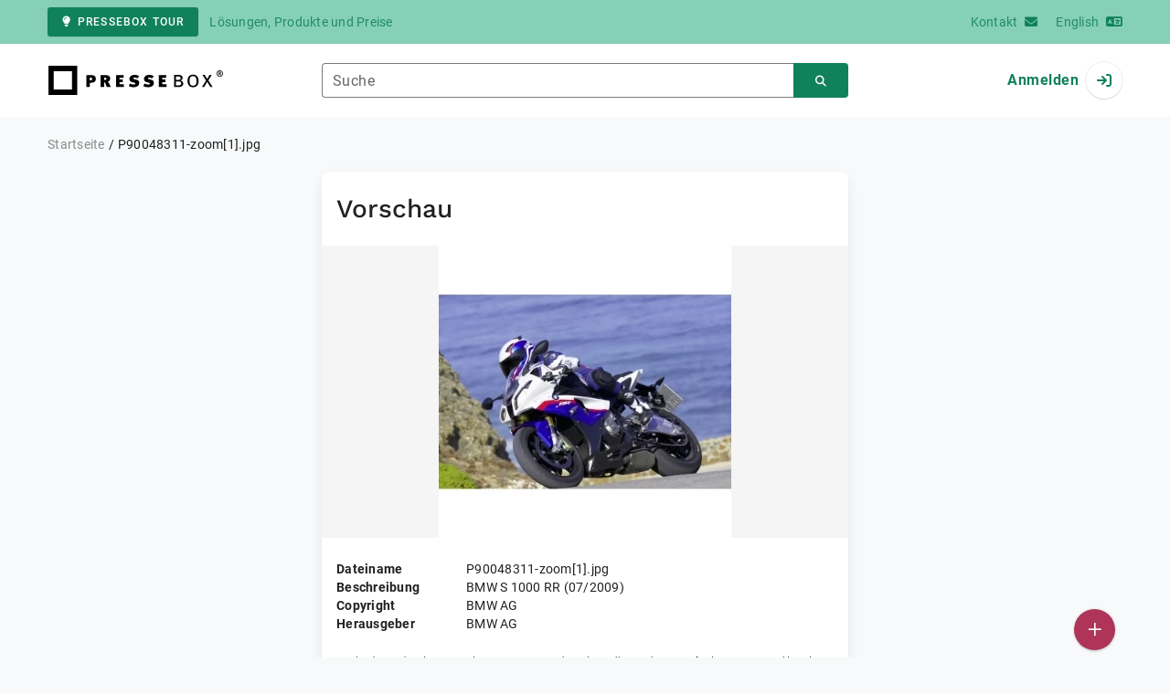

--- FILE ---
content_type: text/html; charset=UTF-8
request_url: https://www.pressebox.de/anlagen/294468
body_size: 19905
content:
<!DOCTYPE html>
<html lang="de-DE" data-unn-base-page="two-columns" data-unn-page="attachment.show">
<!--suppress HtmlRequiredTitleElement-->
<head prefix="article: http://ogp.me/ns/article# fb: http://ogp.me/ns/fb# og: http://ogp.me/ns#">
    <meta charset="utf-8" />
<meta http-equiv="X-UA-Compatible" content="IE=edge" />
<meta name="description" content="BMW S 1000 RR (07/2009)" />
<meta name="keywords" content="Story, Presseservice, Pressearbeit, Pressedienst, verfassen, erstellen" />
<meta name="publisher" content="unn | UNITED NEWS NETWORK GmbH" />
<meta name="robots" content="index,follow,max-snippet:-1,max-image-preview:large" />
<meta name="theme-color" content="#ffffff" />
<meta name="viewport" content="width=device-width, initial-scale=1.0" />

<title>P90048311-zoom[1].jpg, Anlage - PresseBox</title>

            <link href="https://www.pressebox.de/anlagen/294468" rel="canonical" />
    

<!--suppress HtmlUnknownTarget-->
<link href="/opensearch.xml" rel="search" type="application/opensearchdescription+xml" title="PresseBox Pressemitteilungssuche" />

<!--suppress HtmlUnknownTarget-->
<link href="/favicon.ico" rel="shortcut icon" type="image/x-icon" />

<!--suppress ALL-->
<script>if(!"gdprAppliesGlobally" in window){window.gdprAppliesGlobally=true}if(!("cmp_id" in window)||window.cmp_id<1){window.cmp_id=0}if(!("cmp_cdid" in window)){window.cmp_cdid=22815}if(!("cmp_params" in window)){window.cmp_params=""}if(!("cmp_host" in window)){window.cmp_host="d.delivery.consentmanager.net"}if(!("cmp_cdn" in window)){window.cmp_cdn="cdn.consentmanager.net"}if(!("cmp_proto" in window)){window.cmp_proto="https:"}if(!("cmp_codesrc" in window)){window.cmp_codesrc="1"}window.cmp_getsupportedLangs=function(){var b=["DE","EN","FR","IT","NO","DA","FI","ES","PT","RO","BG","ET","EL","GA","HR","LV","LT","MT","NL","PL","SV","SK","SL","CS","HU","RU","SR","ZH","TR","UK","AR","BS"];if("cmp_customlanguages" in window){for(var a=0;a<window.cmp_customlanguages.length;a++){b.push(window.cmp_customlanguages[a].l.toUpperCase())}}return b};window.cmp_getRTLLangs=function(){var a=["AR"];if("cmp_customlanguages" in window){for(var b=0;b<window.cmp_customlanguages.length;b++){if("r" in window.cmp_customlanguages[b]&&window.cmp_customlanguages[b].r){a.push(window.cmp_customlanguages[b].l)}}}return a};window.cmp_getlang=function(j){if(typeof(j)!="boolean"){j=true}if(j&&typeof(cmp_getlang.usedlang)=="string"&&cmp_getlang.usedlang!==""){return cmp_getlang.usedlang}var g=window.cmp_getsupportedLangs();var c=[];var f=location.hash;var e=location.search;var a="languages" in navigator?navigator.languages:[];if(f.indexOf("cmplang=")!=-1){c.push(f.substr(f.indexOf("cmplang=")+8,2).toUpperCase())}else{if(e.indexOf("cmplang=")!=-1){c.push(e.substr(e.indexOf("cmplang=")+8,2).toUpperCase())}else{if("cmp_setlang" in window&&window.cmp_setlang!=""){c.push(window.cmp_setlang.toUpperCase())}else{if(a.length>0){for(var d=0;d<a.length;d++){c.push(a[d])}}}}}if("language" in navigator){c.push(navigator.language)}if("userLanguage" in navigator){c.push(navigator.userLanguage)}var h="";for(var d=0;d<c.length;d++){var b=c[d].toUpperCase();if(g.indexOf(b)!=-1){h=b;break}if(b.indexOf("-")!=-1){b=b.substr(0,2)}if(g.indexOf(b)!=-1){h=b;break}}if(h==""&&typeof(cmp_getlang.defaultlang)=="string"&&cmp_getlang.defaultlang!==""){return cmp_getlang.defaultlang}else{if(h==""){h="EN"}}h=h.toUpperCase();return h};(function(){var u=document;var v=u.getElementsByTagName;var h=window;var o="";var b="_en";if("cmp_getlang" in h){o=h.cmp_getlang().toLowerCase();if("cmp_customlanguages" in h){for(var q=0;q<h.cmp_customlanguages.length;q++){if(h.cmp_customlanguages[q].l.toUpperCase()==o.toUpperCase()){o="en";break}}}b="_"+o}function x(i,e){var w="";i+="=";var s=i.length;var d=location;if(d.hash.indexOf(i)!=-1){w=d.hash.substr(d.hash.indexOf(i)+s,9999)}else{if(d.search.indexOf(i)!=-1){w=d.search.substr(d.search.indexOf(i)+s,9999)}else{return e}}if(w.indexOf("&")!=-1){w=w.substr(0,w.indexOf("&"))}return w}var k=("cmp_proto" in h)?h.cmp_proto:"https:";if(k!="http:"&&k!="https:"){k="https:"}var g=("cmp_ref" in h)?h.cmp_ref:location.href;var j=u.createElement("script");j.setAttribute("data-cmp-ab","1");var c=x("cmpdesign","cmp_design" in h?h.cmp_design:"");var f=x("cmpregulationkey","cmp_regulationkey" in h?h.cmp_regulationkey:"");var r=x("cmpgppkey","cmp_gppkey" in h?h.cmp_gppkey:"");var n=x("cmpatt","cmp_att" in h?h.cmp_att:"");j.src=k+"//"+h.cmp_host+"/delivery/cmp.php?"+("cmp_id" in h&&h.cmp_id>0?"id="+h.cmp_id:"")+("cmp_cdid" in h?"&cdid="+h.cmp_cdid:"")+"&h="+encodeURIComponent(g)+(c!=""?"&cmpdesign="+encodeURIComponent(c):"")+(f!=""?"&cmpregulationkey="+encodeURIComponent(f):"")+(r!=""?"&cmpgppkey="+encodeURIComponent(r):"")+(n!=""?"&cmpatt="+encodeURIComponent(n):"")+("cmp_params" in h?"&"+h.cmp_params:"")+(u.cookie.length>0?"&__cmpfcc=1":"")+"&l="+o.toLowerCase()+"&o="+(new Date()).getTime();j.type="text/javascript";j.async=true;if(u.currentScript&&u.currentScript.parentElement){u.currentScript.parentElement.appendChild(j)}else{if(u.body){u.body.appendChild(j)}else{var t=v("body");if(t.length==0){t=v("div")}if(t.length==0){t=v("span")}if(t.length==0){t=v("ins")}if(t.length==0){t=v("script")}if(t.length==0){t=v("head")}if(t.length>0){t[0].appendChild(j)}}}var m="js";var p=x("cmpdebugunminimized","cmpdebugunminimized" in h?h.cmpdebugunminimized:0)>0?"":".min";var a=x("cmpdebugcoverage","cmp_debugcoverage" in h?h.cmp_debugcoverage:"");if(a=="1"){m="instrumented";p=""}var j=u.createElement("script");j.src=k+"//"+h.cmp_cdn+"/delivery/"+m+"/cmp"+b+p+".js";j.type="text/javascript";j.setAttribute("data-cmp-ab","1");j.async=true;if(u.currentScript&&u.currentScript.parentElement){u.currentScript.parentElement.appendChild(j)}else{if(u.body){u.body.appendChild(j)}else{var t=v("body");if(t.length==0){t=v("div")}if(t.length==0){t=v("span")}if(t.length==0){t=v("ins")}if(t.length==0){t=v("script")}if(t.length==0){t=v("head")}if(t.length>0){t[0].appendChild(j)}}}})();window.cmp_addFrame=function(b){if(!window.frames[b]){if(document.body){var a=document.createElement("iframe");a.style.cssText="display:none";if("cmp_cdn" in window&&"cmp_ultrablocking" in window&&window.cmp_ultrablocking>0){a.src="//"+window.cmp_cdn+"/delivery/empty.html"}a.name=b;a.setAttribute("title","Intentionally hidden, please ignore");a.setAttribute("role","none");a.setAttribute("tabindex","-1");document.body.appendChild(a)}else{window.setTimeout(window.cmp_addFrame,10,b)}}};window.cmp_rc=function(h){var b=document.cookie;var f="";var d=0;while(b!=""&&d<100){d++;while(b.substr(0,1)==" "){b=b.substr(1,b.length)}var g=b.substring(0,b.indexOf("="));if(b.indexOf(";")!=-1){var c=b.substring(b.indexOf("=")+1,b.indexOf(";"))}else{var c=b.substr(b.indexOf("=")+1,b.length)}if(h==g){f=c}var e=b.indexOf(";")+1;if(e==0){e=b.length}b=b.substring(e,b.length)}return(f)};window.cmp_stub=function(){var a=arguments;__cmp.a=__cmp.a||[];if(!a.length){return __cmp.a}else{if(a[0]==="ping"){if(a[1]===2){a[2]({gdprApplies:gdprAppliesGlobally,cmpLoaded:false,cmpStatus:"stub",displayStatus:"hidden",apiVersion:"2.2",cmpId:31},true)}else{a[2](false,true)}}else{if(a[0]==="getUSPData"){a[2]({version:1,uspString:window.cmp_rc("")},true)}else{if(a[0]==="getTCData"){__cmp.a.push([].slice.apply(a))}else{if(a[0]==="addEventListener"||a[0]==="removeEventListener"){__cmp.a.push([].slice.apply(a))}else{if(a.length==4&&a[3]===false){a[2]({},false)}else{__cmp.a.push([].slice.apply(a))}}}}}}};window.cmp_gpp_ping=function(){return{gppVersion:"1.0",cmpStatus:"stub",cmpDisplayStatus:"hidden",supportedAPIs:["tcfca","usnat","usca","usva","usco","usut","usct"],cmpId:31}};window.cmp_gppstub=function(){var a=arguments;__gpp.q=__gpp.q||[];if(!a.length){return __gpp.q}var g=a[0];var f=a.length>1?a[1]:null;var e=a.length>2?a[2]:null;if(g==="ping"){return window.cmp_gpp_ping()}else{if(g==="addEventListener"){__gpp.e=__gpp.e||[];if(!("lastId" in __gpp)){__gpp.lastId=0}__gpp.lastId++;var c=__gpp.lastId;__gpp.e.push({id:c,callback:f});return{eventName:"listenerRegistered",listenerId:c,data:true,pingData:window.cmp_gpp_ping()}}else{if(g==="removeEventListener"){var h=false;__gpp.e=__gpp.e||[];for(var d=0;d<__gpp.e.length;d++){if(__gpp.e[d].id==e){__gpp.e[d].splice(d,1);h=true;break}}return{eventName:"listenerRemoved",listenerId:e,data:h,pingData:window.cmp_gpp_ping()}}else{if(g==="getGPPData"){return{sectionId:3,gppVersion:1,sectionList:[],applicableSections:[0],gppString:"",pingData:window.cmp_gpp_ping()}}else{if(g==="hasSection"||g==="getSection"||g==="getField"){return null}else{__gpp.q.push([].slice.apply(a))}}}}}};window.cmp_msghandler=function(d){var a=typeof d.data==="string";try{var c=a?JSON.parse(d.data):d.data}catch(f){var c=null}if(typeof(c)==="object"&&c!==null&&"__cmpCall" in c){var b=c.__cmpCall;window.__cmp(b.command,b.parameter,function(h,g){var e={__cmpReturn:{returnValue:h,success:g,callId:b.callId}};d.source.postMessage(a?JSON.stringify(e):e,"*")})}if(typeof(c)==="object"&&c!==null&&"__uspapiCall" in c){var b=c.__uspapiCall;window.__uspapi(b.command,b.version,function(h,g){var e={__uspapiReturn:{returnValue:h,success:g,callId:b.callId}};d.source.postMessage(a?JSON.stringify(e):e,"*")})}if(typeof(c)==="object"&&c!==null&&"__tcfapiCall" in c){var b=c.__tcfapiCall;window.__tcfapi(b.command,b.version,function(h,g){var e={__tcfapiReturn:{returnValue:h,success:g,callId:b.callId}};d.source.postMessage(a?JSON.stringify(e):e,"*")},b.parameter)}if(typeof(c)==="object"&&c!==null&&"__gppCall" in c){var b=c.__gppCall;window.__gpp(b.command,function(h,g){var e={__gppReturn:{returnValue:h,success:g,callId:b.callId}};d.source.postMessage(a?JSON.stringify(e):e,"*")},"parameter" in b?b.parameter:null,"version" in b?b.version:1)}};window.cmp_setStub=function(a){if(!(a in window)||(typeof(window[a])!=="function"&&typeof(window[a])!=="object"&&(typeof(window[a])==="undefined"||window[a]!==null))){window[a]=window.cmp_stub;window[a].msgHandler=window.cmp_msghandler;window.addEventListener("message",window.cmp_msghandler,false)}};window.cmp_setGppStub=function(a){if(!(a in window)||(typeof(window[a])!=="function"&&typeof(window[a])!=="object"&&(typeof(window[a])==="undefined"||window[a]!==null))){window[a]=window.cmp_gppstub;window[a].msgHandler=window.cmp_msghandler;window.addEventListener("message",window.cmp_msghandler,false)}};window.cmp_addFrame("__cmpLocator");if(!("cmp_disableusp" in window)||!window.cmp_disableusp){window.cmp_addFrame("__uspapiLocator")}if(!("cmp_disabletcf" in window)||!window.cmp_disabletcf){window.cmp_addFrame("__tcfapiLocator")}if(!("cmp_disablegpp" in window)||!window.cmp_disablegpp){window.cmp_addFrame("__gppLocator")}window.cmp_setStub("__cmp");if(!("cmp_disabletcf" in window)||!window.cmp_disabletcf){window.cmp_setStub("__tcfapi")}if(!("cmp_disableusp" in window)||!window.cmp_disableusp){window.cmp_setStub("__uspapi")}if(!("cmp_disablegpp" in window)||!window.cmp_disablegpp){window.cmp_setGppStub("__gpp")};</script>

<link rel="preload" as="style" href="https://www.pressebox.de/build/assets/app-79a06cd2.css" /><link rel="stylesheet" href="https://www.pressebox.de/build/assets/app-79a06cd2.css" /><style >[wire\:loading], [wire\:loading\.delay], [wire\:loading\.inline-block], [wire\:loading\.inline], [wire\:loading\.block], [wire\:loading\.flex], [wire\:loading\.table], [wire\:loading\.grid], [wire\:loading\.inline-flex] {display: none;}[wire\:loading\.delay\.shortest], [wire\:loading\.delay\.shorter], [wire\:loading\.delay\.short], [wire\:loading\.delay\.long], [wire\:loading\.delay\.longer], [wire\:loading\.delay\.longest] {display:none;}[wire\:offline] {display: none;}[wire\:dirty]:not(textarea):not(input):not(select) {display: none;}input:-webkit-autofill, select:-webkit-autofill, textarea:-webkit-autofill {animation-duration: 50000s;animation-name: livewireautofill;}@keyframes livewireautofill { from {} }</style>
</head>
<body class="d-flex flex-column" >
<nav class="navbar navbar-light bg-primary-200 text-primary-700 py-0 shadow-0 small d-print-none" data-unn-component="global.toolbar" data-unn-component-instance-id="J9kXT64C8RYxyGWl3kaE">
    <div class="container">
        <a
            href="https://info.pressebox.de/"
            target="_blank"
            class="btn btn-primary btn-sm"
            data-unn-ga-category="global toolbar"
            data-unn-ga-label="PresseBox Tour"
        >
            <i class="fas fa-lightbulb cme-2" aria-hidden="true"></i>PresseBox Tour
        </a>
        <span class="d-none d-md-inline text-body2 cms-3 ">Lösungen, Produkte und Preise</span>

        <a href="https://info.pressebox.de/kontakt/" target="_blank" class="ms-auto">
            <span class="d-none d-sm-inline text-body2">Kontakt</span><i class="fas fa-envelope cms-2" aria-hidden="true"></i>
        </a>
                                    
                <a href="https://www.pressebox.com" class="cms-5">
                    <span class="d-none d-sm-inline text-body2">English</span><i class="fas fa-language cms-2" aria-hidden="true"></i>
                </a>
                        </div>
</nav>
<nav class="bg-white navbar navbar-light py-0 shadow-0 position-sticky d-print-none" data-unn-component="global.top-bar" data-unn-component-instance-id="XHk8EsVBR8ndpiyBdqa6">
    <div class="container">
        <div class="row flex-fill align-items-center">
            <div class="col-auto col-sm-5 col-md-4 col-lg-3 order-1 d-flex flex-fill align-items-center">
                <a href="/" class="d-inline-flex navbar-brand m-0 p-0 logo logo-dark">
                    <span class="visually-hidden-focusable">Zur Startseite</span>
                </a>
            </div>

                            <div class="col-auto col-sm-5 col-lg-6 order-3 order-sm-2 d-none d-sm-flex pt-3 pt-sm-0 flex-fill align-items-center js-search-form-wrapper">
                    <form method="post" action="https://www.pressebox.de/pressemitteilung/suche" class="w-100">
                        <div class="input-group flex-nowrap">
                            <div data-unn-component="global.clearable-input" data-unn-component-instance-id="UtFu6iaZfSo5oI6TYgi4" class="flex-fill force-hide">
    <div class="form-outline">
                                    <input
                                        id="search_XHk8EsVBR8ndpiyBdqa6"
                                        name="keywords"
                                        type="search"
                                        value=""
                                        class="form-control"
                                        required
                                        minlength="2"
                                    />
                                    <label class="form-label text-truncate" for="search_XHk8EsVBR8ndpiyBdqa6">Suche</label>
                                </div>
    <button type="button" class="clear" aria-label="Zurücksetzen"><i class="far fa-times" aria-hidden="true"></i></button>
</div>
                            <button
                                type="submit"
                                class="btn btn-primary"
                                aria-label="Suchen"
                                data-unn-ga-category="global top bar"
                                data-unn-ga-label="Suchen"
                            >
                                <i class="fas fa-search" aria-hidden="true"></i>
                            </button>
                        </div>

                        <input type="hidden" name="_token" value="y2eS3Uz8Q7iNtWvkp6u9OFDodpdYaiaexi6XX7ZM">                    </form>
                </div>

                <div class="col-auto col-sm-2 col-md-3 order-2 order-sm-3 d-flex align-items-center">
                    <div class="d-flex w-100 align-items-center justify-content-end">
                        <button type="button" class="d-sm-none btn btn-primary btn-floating cme-5 js-search-toggle" aria-label="Suchen">
                            <i class="fas fa-search" aria-hidden="true"></i>
                        </button>

                                                    <a
                                href="/login"
                                class="d-flex align-items-center fw-bold"
                                data-mdb-toggle="modal"
                                data-mdb-target="#login"
                            >
                                <span class="d-none d-md-inline-block cme-2 pe-none">Anmelden</span>
                                <span class="avatar bg-white rounded-circle shadow-1-strong pe-none">
                                    <i class="fas fa-sign-in" aria-hidden="true"></i>
                                </span>
                            </a>
                                            </div>
                </div>
                    </div>
    </div>
</nav>

<div class="flex-fill flex-shrink-0 cmt-5 cmb-5">
    <div class="container h-100">
            <nav class="d-print-none" data-unn-component="global.breadcrumbs" data-unn-component-instance-id="VsTBvCP4NcEPGwdtg5cg">
    <ol itemscope itemtype="http://schema.org/BreadcrumbList" class="breadcrumb">
                    <li
                class="breadcrumb-item text-body2"
                itemprop="itemListElement"
                itemscope
                itemtype="http://schema.org/ListItem"
            >
                <a href="/" itemprop="item">
                    <span itemprop="name">Startseite</span>
                </a>
                <meta itemprop="position" content="1" />
            </li>
                    <li
                class="breadcrumb-item active pe-none text-body2"
                itemprop="itemListElement"
                itemscope
                itemtype="http://schema.org/ListItem"
            >
                <a href="/anlagen/294468" itemprop="item">
                    <span itemprop="name">P90048311-zoom[1].jpg</span>
                </a>
                <meta itemprop="position" content="2" />
            </li>
            </ol>
</nav>

    <div class="row">
        <div class="col-xl-6 mx-auto">
            <main class="card overflow-hidden">
                <div class="card-body">
                    <h1 class="h3 cmb-6">Vorschau</h1>
                    <div wire:id="vb9zSt18XTDrSdejLhcB" wire:initial-data="{&quot;fingerprint&quot;:{&quot;id&quot;:&quot;vb9zSt18XTDrSdejLhcB&quot;,&quot;name&quot;:&quot;global.attachment-details&quot;,&quot;locale&quot;:&quot;de_DE&quot;,&quot;path&quot;:&quot;anlagen\/294468&quot;,&quot;method&quot;:&quot;GET&quot;,&quot;v&quot;:&quot;acj&quot;},&quot;effects&quot;:{&quot;listeners&quot;:[&quot;updateAttachmentDetails&quot;]},&quot;serverMemo&quot;:{&quot;children&quot;:[],&quot;errors&quot;:[],&quot;htmlHash&quot;:&quot;7e7650fc&quot;,&quot;data&quot;:{&quot;copyright&quot;:&quot;&quot;,&quot;description&quot;:&quot;BMW S 1000 RR (07\/2009)&quot;,&quot;isVideo&quot;:false,&quot;language&quot;:&quot;&quot;,&quot;name&quot;:&quot;P90048311-zoom[1].jpg&quot;,&quot;preview&quot;:[{&quot;height&quot;:320,&quot;src&quot;:&quot;https:\/\/cdn.pressebox.de\/r\/2402d7baed84b4f9\/attachments\/29\/44\/68\/thumbnail_294468_746x466.webp&quot;,&quot;type&quot;:&quot;image\/webp&quot;,&quot;width&quot;:320},{&quot;height&quot;:320,&quot;src&quot;:&quot;https:\/\/cdn.pressebox.de\/r\/709766ef438576a2\/attachments\/29\/44\/68\/thumbnail_294468_746x466.jpg&quot;,&quot;type&quot;:&quot;image\/jpeg&quot;,&quot;width&quot;:320}],&quot;publisherName&quot;:&quot;BMW AG&quot;,&quot;publisherUrl&quot;:&quot;&quot;,&quot;url&quot;:&quot;https:\/\/cdn.pressebox.de\/a\/8d4fb9830cf34f39\/attachments\/0294468.attachment\/filename\/P90048311-zoom%5B1%5D.jpg&quot;,&quot;videoPlayerUrl&quot;:&quot;&quot;,&quot;videoPlayerCmpVendor&quot;:&quot;&quot;},&quot;dataMeta&quot;:[],&quot;checksum&quot;:&quot;74359ecf17ad72cdd95019e31e241ecc80c5462abce373bccb472333610c68c9&quot;}}" data-unn-livewire="global.attachment-details">
    
            <div class="d-flex bg-neutral-50 text-center cmx-ncard-x cmb-6">
            <picture class="flex-fill">
                                    <source srcset="https://cdn.pressebox.de/r/2402d7baed84b4f9/attachments/29/44/68/thumbnail_294468_746x466.webp" type="image/webp" />

                                                        <source srcset="https://cdn.pressebox.de/r/709766ef438576a2/attachments/29/44/68/thumbnail_294468_746x466.jpg" type="image/jpeg" />

                                            <img
                            src="https://cdn.pressebox.de/r/709766ef438576a2/attachments/29/44/68/thumbnail_294468_746x466.jpg"
                            alt="P90048311-zoom[1].jpg"
                            loading="eager"
                            class="mh-100 mw-100"
                        />
                                                </picture>
        </div>
    
    <div class="row text-body2">
        <div class="col-md-3 fw-bold">Dateiname</div>
        <div class="col-md-9" >P90048311-zoom[1].jpg</div>

        <div class="col-md-3 fw-bold mt-3 mt-md-0">Beschreibung</div>
        <div class="col-md-9 text-pre-line text-break" >BMW S 1000 RR (07/2009)</div>

        <div class="col-md-3 fw-bold mt-3 mt-md-0">Copyright</div>
        <div class="col-md-9">BMW AG</div>

        <div class="col-md-3 fw-bold mt-3 mt-md-0">Herausgeber</div>
        <div class="col-md-9">
                            BMW AG
                    </div>
    </div>

    <small class="text-caption lh-sm d-block cmy-6" data-unn-component="global.disclaimer" data-unn-component-instance-id="JJ1EpNvbyOqecQZhcSxt">
    <span class="d-block">Für die oben stehenden Storys, das angezeigte Event bzw. das Stellenangebot sowie für das angezeigte Bild- und Tonmaterial ist allein der jeweils angegebene Herausgeber (siehe Firmeninfo bei Klick auf Bild/Titel oder Firmeninfo rechte Spalte) verantwortlich. Dieser ist in der Regel auch Urheber der Texte sowie der angehängten Bild-, Ton- und Informationsmaterialien.</span>
    <span class="d-block mt-2">Die Nutzung von hier veröffentlichten Informationen zur Eigeninformation und redaktionellen Weiterverarbeitung ist in der Regel kostenfrei. Bitte klären Sie vor einer Weiterverwendung urheberrechtliche Fragen mit dem angegebenen Herausgeber. Bei Veröffentlichung senden Sie bitte ein Belegexemplar an <a href="mailto:service@pressebox.de" class="text-reset">service@pressebox.de</a>.</span>
</small>

    <div class="row g-3">
        <div class="col-md-6">
                            <a href="https://cdn.pressebox.de/a/8d4fb9830cf34f39/attachments/0294468.attachment/filename/P90048311-zoom%5B1%5D.jpg" download="P90048311-zoom[1].jpg" target="_blank" class="btn btn-primary">
                    <i class="fas fa-download cme-2" aria-hidden="true"></i>Herunterladen
                </a>
                    </div>

        <div class="col-md-6 d-flex align-items-center justify-content-md-end">
            <a href="https://info.pressebox.de/nutzerrechte/" target="_blank" class="text-body2">Nutzerrechte</a>
        </div>
    </div>
</div>

<!-- Livewire Component wire-end:vb9zSt18XTDrSdejLhcB -->                </div>
            </main>
        </div>
    </div>
        
        <small class="text-caption lh-sm cmt-12 d-none d-md-block d-print-block" data-unn-component="global.disclaimer" data-unn-component-instance-id="FEvhopGXM4uD5XFHy51m">
    <span class="d-block">Für die oben stehenden Storys, das angezeigte Event bzw. das Stellenangebot sowie für das angezeigte Bild- und Tonmaterial ist allein der jeweils angegebene Herausgeber (siehe Firmeninfo bei Klick auf Bild/Titel oder Firmeninfo rechte Spalte) verantwortlich. Dieser ist in der Regel auch Urheber der Texte sowie der angehängten Bild-, Ton- und Informationsmaterialien.</span>
    <span class="d-block mt-2">Die Nutzung von hier veröffentlichten Informationen zur Eigeninformation und redaktionellen Weiterverarbeitung ist in der Regel kostenfrei. Bitte klären Sie vor einer Weiterverwendung urheberrechtliche Fragen mit dem angegebenen Herausgeber. Bei Veröffentlichung senden Sie bitte ein Belegexemplar an <a href="mailto:service@pressebox.de" class="text-reset">service@pressebox.de</a>.</span>
</small>
        <footer class="text-body2 d-none d-print-block cmt-12" data-unn-component="global.print-footer" data-unn-component-instance-id="ezljRE8SNK0Xr9iNetqO">
    <strong>Wichtiger Hinweis:</strong>
    <p>Eine systematische Speicherung dieser Daten sowie die Verwendung auch von Teilen dieses Datenbankwerks sind nur mit schriftlicher Genehmigung durch die unn | UNITED NEWS NETWORK GmbH gestattet.</p>
    <p>unn | UNITED NEWS NETWORK GmbH 2002–2026, Alle Rechte vorbehalten</p>
</footer>
        <div class="position-sticky bottom-0 text-end pe-none d-print-none" data-unn-component="global.publish-press-release-fab" data-unn-component-instance-id="ODQ1xDYujCVhpaMpc7rZ">
    <a
        href="https://www.pressebox.de/pressemitteilung/veroeffentlichen"
        class="btn btn-secondary btn-floating btn-lg cm-2 cmt-5 shadow-2-strong pe-auto"
        data-mdb-toggle="modal"
        data-mdb-target="#publish-press-release"
        data-unn-ga-category="sidebar"
        data-unn-ga-label="Veröffentlichen"
        title="Veröffentlichen"
        aria-label="Veröffentlichen"
    >
        <i class="far fa-lg fa-plus" aria-hidden="true"></i>
    </a>
</div>

    </div>
</div>
<footer class="small d-print-none" data-unn-component="global.footer" data-unn-component-instance-id="LgsueioRE7C9mxBLi6bg">
    <div class="container overflow-hidden">
        <div class="row gy-5">
            <section class="col-md-4">
                <h6 class="d-inline-block cmb-3 text-button text-light">PresseBox</h6>
                <ul class="fa-ul text-body2 mb-0">
                    <li><span class="fa-li cme-2"><i class="fas fa-building" aria-hidden="true"></i></span>PresseBox</li>
                                            <li><span class="fa-li cme-2"><i class="fas fa-phone-alt" aria-hidden="true"></i></span><a href="tel:+49-721-98779330" target="_blank">+49 721 987793-30</a></li>
                                                                <li><span class="fa-li cme-2"><i class="fas fa-print" aria-hidden="true"></i></span><a href="tel:+49-721-98779311" target="_blank">+49 721 987793-11</a></li>
                                                                <li><span class="fa-li cme-2"><i class="fas fa-envelope" aria-hidden="true"></i></span><a href="mailto:service@pressebox.de" target="_blank">service@pressebox.de</a></li>
                                                                <li><span class="fa-li cme-2"><i class="fas fa-globe-americas" aria-hidden="true"></i></span><a href="https://www.pressebox.de" target="_blank">https://www.pressebox.de</a></li>
                                    </ul>
                <a href="https://info.pressebox.de/kontakt/" target="_blank" class="btn btn-outline-light cmt-6" data-mdb-ripple-color="dark">Kontakt</a>
            </section>

            <section class="col-md-4 col-lg-2">
                <h6 class="d-inline-block cmb-3 text-button text-light"><a href="https://info.pressebox.de/ueber-die-pressebox/"
                    target="_blank">Über die PresseBox</a></h6>
                <nav>
                    <ul class="list-unstyled text-body2 mb-0">
                        <li><a href="https://info.pressebox.de/partnernetzwerk/" target="_blank">Partnernetzwerk</a></li>
                        <li><a href="https://info.pressebox.de/erfahrungen/" target="_blank">Erfahrungen</a></li>
                        <li><a href="https://info.pressebox.de/faq/" target="_blank">FAQ</a></li>
                        <li><a href="https://info.pressebox.de/service/" target="_blank">Service</a></li>
                    </ul>
                </nav>
            </section>

            <section class="col-md-4 col-lg-2">
                <h6 class="d-inline-block cmb-3 text-button text-light">Produkte</h6>
                <nav>
                    <ul class="list-unstyled text-body2 mb-0">
                        <li><a href="https://info.pressebox.de/planen/" target="_blank">Planen</a></li>
                        <li><a href="https://info.pressebox.de/erstellen/" target="_blank">Erstellen</a></li>
                        <li><a href="https://info.pressebox.de/promoten/" target="_blank">Promoten</a></li>
                        <li><a href="https://info.pressebox.de/analysieren/" target="_blank">Analysieren</a></li>
                        <li><a href="https://info.pressebox.de/fuer-journalist_innen/" target="_blank">Für Journalist:innen</a></li>
                    </ul>
                </nav>
            </section>

            <section class="col-md-4 col-lg-2">
                <h6 class="d-inline-block cmb-3 text-button text-light">PR-Wissen</h6>
                <nav>
                    <ul class="list-unstyled text-body2 mb-0">
                        <li><a href="https://info.pressebox.de/pr-wissen-whitepaper" target="_blank">Whitepaper</a></li>
                        <li><a href="https://info.pressebox.de/pr-wissen-whitepaper/#factsheets" target="_blank">Factsheets</a></li>
                        <li><a href="https://info.pressebox.de/pr-wissen-whitepaper/#publikationen" target="_blank">Publikationen</a></li>
                        <li><a href="https://info.pressebox.de/pr-wissen-whitepaper/#vorlagen" target="_blank">Vorlagen &amp; Dokumente</a></li>
                        <li><a href="https://info.pressebox.de/blog/">Blog</a></li>
                    </ul>
                </nav>
            </section>

            <section class="col-md-4 col-lg-2">
                <h6 class="d-inline-block cmb-3 text-button text-light">Links</h6>
                <nav>
                    <ul class="list-unstyled text-body2">
                        <li><a href="https://info.pressebox.de/agb/" target="_blank">AGB</a></li>
                        <li><a href="https://info.pressebox.de/datenschutz/" target="_blank">Datenschutzerklärung</a></li>
                        <li><a href="javascript:__cmp('showScreen'); void(0);" role="button" tabindex="0">Datenschutzeinstellungen</a></li>
                        <li><a href="https://www.unn-online.de/dsa/" target="_blank">Meldeformular DSA</a></li>
                        <li><a href="https://info.pressebox.de/nutzerrechte/" target="_blank">Nutzerrechte</a></li>
                        <li><a href="https://info.pressebox.de/impressum/" target="_blank">Impressum</a></li>
                        <li><a href="https://www.pressebox.de/verteilercheck">Verteilercheck</a></li>
                        <li><a href="https://www.lifepr.de/" target="_blank">lifePR</a></li>
                    </ul>

                    <ul class="list-inline text-body2 cmt-4 mb-0">
                                                    <li class="list-inline-item">
                                <a href="https://www.facebook.com/UNN.UnitedNewsNetworkGmbH" target="_blank" class="d-block" aria-label="Facebook">
                                    <i class="fab fa-facebook" aria-hidden="true"></i>
                                </a>
                            </li>
                                                                            <li class="list-inline-item">
                                <a href="https://www.linkedin.com/company/unn-united-news-network-gmbh" target="_blank" class="d-block" aria-label="LinkedIn">
                                    <i class="fab fa-linkedin" aria-hidden="true"></i>
                                </a>
                            </li>
                                                <li class="list-inline-item">
                            <a
                                href="https://www.pressebox.de/rss"
                                class="d-block"
                                aria-label="RSS"
                                data-mdb-toggle="modal"
                                data-mdb-target="#rss"
                            >
                                <i class="fas fa-rss" aria-hidden="true"></i>
                            </a>
                        </li>
                                                    <li class="list-inline-item">
                                <a href="https://x.com/UnnGmbh" target="_blank" class="d-block" aria-label="X">
                                    <i class="fab fa-x-twitter" aria-hidden="true"></i>
                                </a>
                            </li>
                                                                            <li class="list-inline-item">
                                <a href="https://www.xing.com/pages/unn-unitednewsnetworkgmbh" target="_blank" class="d-block" aria-label="XING">
                                    <i class="fab fa-xing" aria-hidden="true"></i>
                                </a>
                            </li>
                                            </ul>
                </nav>
            </section>
        </div>
    </div>

    <div class="logo logo-light mx-auto cmb-6" aria-hidden="true"></div>

    <div class="copyright text-caption text-center cpt-4 cpb-4">
        unn | UNITED NEWS NETWORK GmbH 2002–2026, Alle Rechte vorbehalten
    </div>

    </footer>
<footer class="text-body2 d-none d-print-block" data-unn-component="global.print-footer" data-unn-component-instance-id="fkBbbaQzKaIAoTYw4CpA">
    <strong>Wichtiger Hinweis:</strong>
    <p>Eine systematische Speicherung dieser Daten sowie die Verwendung auch von Teilen dieses Datenbankwerks sind nur mit schriftlicher Genehmigung durch die unn | UNITED NEWS NETWORK GmbH gestattet.</p>
    <p>unn | UNITED NEWS NETWORK GmbH 2002–2026, Alle Rechte vorbehalten</p>
</footer>
                                
    <div id="modal_D6Z0uud7I7cAMzgiUjXS" class="modal fade" tabindex="-1" aria-labelledby="heading_D6Z0uud7I7cAMzgiUjXS" aria-hidden="true" data-unn-component-instance-id="RBJu9666u1XJNrjD5MID" data-unn-component="modal.confirmation">
        <div
            class="modal-dialog"
        >
            <div class="modal-content">
                <div class="modal-header">
                    <h5 class="modal-title h3 js-title" data-unn-default="Hinweis" id="heading_D6Z0uud7I7cAMzgiUjXS">Hinweis</h5>
                    <button
                        type="button"
                        class="btn btn-white btn-floating shadow-0 text-reset position-absolute top-0 end-0 cmt-2 cme-2"
                        data-mdb-dismiss="modal"
                        aria-label="Schließen"
                    ><i class="fas fa-lg fa-times" aria-hidden="true"></i></button>
                </div>
                <div class="modal-body">
                    <div class="text-pre-line js-message"></div>
                </div>
                                    <div class="modal-footer">
                        <button type="button" class="btn btn-outline-primary js-reject" data-mdb-dismiss="modal" data-unn-default="Abbrechen">Abbrechen</button>
        <button type="button" class="btn btn-primary js-confirm" data-mdb-dismiss="modal" data-unn-default="OK">OK</button>
                    </div>
                            </div>
        </div>
    </div>

    <div id="modal_c3BAyYUcG4fy0NmssJD8" class="modal fade" tabindex="-1" aria-labelledby="heading_c3BAyYUcG4fy0NmssJD8" aria-hidden="true" data-unn-component-instance-id="zbgVv5L3De3y1mb4b3JN" data-unn-component="modal.alert">
        <div
            class="modal-dialog"
        >
            <div class="modal-content">
                <div class="modal-header">
                    <h5 class="modal-title h3 js-title" data-unn-default="Hinweis" id="heading_c3BAyYUcG4fy0NmssJD8">Hinweis</h5>
                    <button
                        type="button"
                        class="btn btn-white btn-floating shadow-0 text-reset position-absolute top-0 end-0 cmt-2 cme-2"
                        data-mdb-dismiss="modal"
                        aria-label="Schließen"
                    ><i class="fas fa-lg fa-times" aria-hidden="true"></i></button>
                </div>
                <div class="modal-body">
                    <div class="text-pre-line js-message"></div>
                </div>
                                    <div class="modal-footer">
                        <button type="button" class="btn btn-primary js-confirm" data-mdb-dismiss="modal" data-unn-default="OK">OK</button>
                    </div>
                            </div>
        </div>
    </div>

    <div id="rss" class="modal fade" tabindex="-1" aria-labelledby="heading_OaPg3b14SrHmpzC1URFs" aria-hidden="true" data-unn-component-instance-id="rss" data-unn-component="modal.category-feeds">
        <div
            class="modal-dialog"
        >
            <div class="modal-content">
                <div class="modal-header">
                    <h5 class="modal-title h3" id="heading_OaPg3b14SrHmpzC1URFs">Storys per RSS Feed und Facebook</h5>
                    <button
                        type="button"
                        class="btn btn-white btn-floating shadow-0 text-reset position-absolute top-0 end-0 cmt-2 cme-2"
                        data-mdb-dismiss="modal"
                        aria-label="Schließen"
                    ><i class="fas fa-lg fa-times" aria-hidden="true"></i></button>
                </div>
                <div class="modal-body">
                    <p class="text-body2">
        Zu jeder Kategorie der PresseBox erhalten Sie auch gesondert einen gefilterten Feed. Auch in jedem Newsroom finden Sie den Abonnieren-Button mit weiteren individuellen RSS-Feeds. Zudem gibt es für jede Kategorie auch eine entsprechende Facebook-Seite.
    </p>
    <p class="text-body2 fw-bold mb-0">
        Wählen Sie eine Kategorie, um sich die dazugehörige URL anzuzeigen.
    </p>

    <form wire:id="utL95Ji5BkXVWBEdYPBg" wire:initial-data="{&quot;fingerprint&quot;:{&quot;id&quot;:&quot;utL95Ji5BkXVWBEdYPBg&quot;,&quot;name&quot;:&quot;form.category-feeds&quot;,&quot;locale&quot;:&quot;de_DE&quot;,&quot;path&quot;:&quot;anlagen\/294468&quot;,&quot;method&quot;:&quot;GET&quot;,&quot;v&quot;:&quot;acj&quot;},&quot;effects&quot;:{&quot;listeners&quot;:[]},&quot;serverMemo&quot;:{&quot;children&quot;:[],&quot;errors&quot;:[],&quot;htmlHash&quot;:&quot;0ae397da&quot;,&quot;data&quot;:{&quot;categories&quot;:{&quot;ausbildung-jobs&quot;:&quot;Ausbildung \/ Jobs&quot;,&quot;bautechnik&quot;:&quot;Bautechnik&quot;,&quot;biotechnik&quot;:&quot;Biotechnik&quot;,&quot;consumerelectronics&quot;:&quot;Consumer-Electronics&quot;,&quot;dienstleistungen&quot;:&quot;Dienstleistungen&quot;,&quot;ecommerce&quot;:&quot;E-Commerce&quot;,&quot;elektrotechnik&quot;:&quot;Elektrotechnik&quot;,&quot;umwelttechnik&quot;:&quot;Energie- \/ Umwelttechnik&quot;,&quot;events&quot;:&quot;Events&quot;,&quot;automotive&quot;:&quot;Fahrzeugbau \/ Automotive&quot;,&quot;finanzen-bilanzen&quot;:&quot;Finanzen \/ Bilanzen&quot;,&quot;firmenintern&quot;:&quot;Firmenintern&quot;,&quot;forschung&quot;:&quot;Forschung \/ Entwicklung&quot;,&quot;hardware&quot;:&quot;Hardware&quot;,&quot;internet&quot;:&quot;Internet&quot;,&quot;intralogistik&quot;:&quot;Intralogistik&quot;,&quot;kommunikation&quot;:&quot;Kommunikation&quot;,&quot;kooperationen-fusionen&quot;:&quot;Kooperationen \/ Fusionen&quot;,&quot;logistik&quot;:&quot;Logistik&quot;,&quot;luftraumfahrt&quot;:&quot;Luft- \/ Raumfahrt&quot;,&quot;maschinenbau&quot;:&quot;Maschinenbau&quot;,&quot;medien&quot;:&quot;Medien&quot;,&quot;medizintechnik&quot;:&quot;Medizintechnik&quot;,&quot;mikrotechnik&quot;:&quot;Mikrotechnik&quot;,&quot;netzwerke&quot;:&quot;Netzwerke&quot;,&quot;optischetechnologien&quot;:&quot;Optische Technologien&quot;,&quot;pharma&quot;:&quot;Pharma&quot;,&quot;produktionstechnik&quot;:&quot;Produktionstechnik&quot;,&quot;sicherheit&quot;:&quot;Sicherheit&quot;,&quot;software&quot;:&quot;Software&quot;,&quot;sonstiges&quot;:&quot;Sonstiges&quot;},&quot;category&quot;:&quot;&quot;,&quot;categoryFeeds&quot;:{&quot;&quot;:{&quot;facebook&quot;:&quot;https:\/\/www.facebook.com\/pages\/PresseBoxde\/181190715260331&quot;,&quot;rss&quot;:&quot;https:\/\/www.pressebox.de\/rss\/pressemitteilungen&quot;},&quot;ausbildung-jobs&quot;:{&quot;facebook&quot;:&quot;https:\/\/www.facebook.com\/pages\/PresseBoxde-Ausbildung-Jobs\/162757540445784&quot;,&quot;rss&quot;:&quot;https:\/\/www.pressebox.de\/rss\/pressemitteilungen\/kategorie\/ausbildung-jobs&quot;},&quot;bautechnik&quot;:{&quot;facebook&quot;:&quot;https:\/\/www.facebook.com\/pages\/PresseBoxde-Bautechnik\/200960969928039&quot;,&quot;rss&quot;:&quot;https:\/\/www.pressebox.de\/rss\/pressemitteilungen\/kategorie\/bautechnik&quot;},&quot;biotechnik&quot;:{&quot;facebook&quot;:&quot;https:\/\/www.facebook.com\/pages\/PresseBoxde-Biotechnik\/197690676927867&quot;,&quot;rss&quot;:&quot;https:\/\/www.pressebox.de\/rss\/pressemitteilungen\/kategorie\/biotechnik&quot;},&quot;consumerelectronics&quot;:{&quot;facebook&quot;:&quot;https:\/\/www.facebook.com\/pages\/PresseBoxde-Consumer-Electronics\/136882446380720&quot;,&quot;rss&quot;:&quot;https:\/\/www.pressebox.de\/rss\/pressemitteilungen\/kategorie\/consumerelectronics&quot;},&quot;dienstleistungen&quot;:{&quot;facebook&quot;:&quot;https:\/\/www.facebook.com\/pages\/PresseBoxde-Dienstleistungen\/192812094091008&quot;,&quot;rss&quot;:&quot;https:\/\/www.pressebox.de\/rss\/pressemitteilungen\/kategorie\/dienstleistungen&quot;},&quot;ecommerce&quot;:{&quot;facebook&quot;:&quot;https:\/\/www.facebook.com\/pages\/PresseBoxde-E-Commerce\/190629740978944&quot;,&quot;rss&quot;:&quot;https:\/\/www.pressebox.de\/rss\/pressemitteilungen\/kategorie\/ecommerce&quot;},&quot;elektrotechnik&quot;:{&quot;facebook&quot;:&quot;https:\/\/www.facebook.com\/pages\/PresseBoxde-Elektrotechnik\/172171749498786&quot;,&quot;rss&quot;:&quot;https:\/\/www.pressebox.de\/rss\/pressemitteilungen\/kategorie\/elektrotechnik&quot;},&quot;umwelttechnik&quot;:{&quot;facebook&quot;:&quot;https:\/\/www.facebook.com\/pages\/PresseBoxde-Energie-Umwelttechnik\/204306669599439&quot;,&quot;rss&quot;:&quot;https:\/\/www.pressebox.de\/rss\/pressemitteilungen\/kategorie\/umwelttechnik&quot;},&quot;events&quot;:{&quot;facebook&quot;:&quot;https:\/\/www.facebook.com\/pages\/PresseBoxde-Events\/211299338885038&quot;,&quot;rss&quot;:&quot;https:\/\/www.pressebox.de\/rss\/pressemitteilungen\/kategorie\/events&quot;},&quot;automotive&quot;:{&quot;facebook&quot;:&quot;https:\/\/www.facebook.com\/pages\/PresseBoxde-Fahrzeugbau-Automotive\/172495352799361&quot;,&quot;rss&quot;:&quot;https:\/\/www.pressebox.de\/rss\/pressemitteilungen\/kategorie\/automotive&quot;},&quot;finanzen-bilanzen&quot;:{&quot;facebook&quot;:&quot;https:\/\/www.facebook.com\/pages\/PresseBoxde-Finanzen-Bilanzen\/212431012105457&quot;,&quot;rss&quot;:&quot;https:\/\/www.pressebox.de\/rss\/pressemitteilungen\/kategorie\/finanzen-bilanzen&quot;},&quot;firmenintern&quot;:{&quot;facebook&quot;:&quot;https:\/\/www.facebook.com\/pages\/PresseBoxde-FirmenIntern\/198164073538240&quot;,&quot;rss&quot;:&quot;https:\/\/www.pressebox.de\/rss\/pressemitteilungen\/kategorie\/firmenintern&quot;},&quot;forschung&quot;:{&quot;facebook&quot;:&quot;https:\/\/www.facebook.com\/pages\/PresseBoxde-Forschung-und-Entwicklung\/119819428092281&quot;,&quot;rss&quot;:&quot;https:\/\/www.pressebox.de\/rss\/pressemitteilungen\/kategorie\/forschung&quot;},&quot;hardware&quot;:{&quot;facebook&quot;:&quot;https:\/\/www.facebook.com\/pages\/PresseBoxde-Hardware\/207989522560414&quot;,&quot;rss&quot;:&quot;https:\/\/www.pressebox.de\/rss\/pressemitteilungen\/kategorie\/hardware&quot;},&quot;internet&quot;:{&quot;facebook&quot;:&quot;https:\/\/www.facebook.com\/pages\/PresseBoxde-Internet\/190169307687156&quot;,&quot;rss&quot;:&quot;https:\/\/www.pressebox.de\/rss\/pressemitteilungen\/kategorie\/internet&quot;},&quot;intralogistik&quot;:{&quot;facebook&quot;:&quot;https:\/\/www.facebook.com\/pages\/PresseBoxde-Intralogistik\/108237795924216&quot;,&quot;rss&quot;:&quot;https:\/\/www.pressebox.de\/rss\/pressemitteilungen\/kategorie\/intralogistik&quot;},&quot;kommunikation&quot;:{&quot;facebook&quot;:&quot;https:\/\/www.facebook.com\/pages\/PresseBoxde-Kommunikation\/112408932173250&quot;,&quot;rss&quot;:&quot;https:\/\/www.pressebox.de\/rss\/pressemitteilungen\/kategorie\/kommunikation&quot;},&quot;kooperationen-fusionen&quot;:{&quot;facebook&quot;:&quot;https:\/\/www.facebook.com\/pages\/PresseBoxde-Kooperationen-Fusionen\/172373122811977&quot;,&quot;rss&quot;:&quot;https:\/\/www.pressebox.de\/rss\/pressemitteilungen\/kategorie\/kooperationen-fusionen&quot;},&quot;logistik&quot;:{&quot;facebook&quot;:&quot;https:\/\/www.facebook.com\/pages\/PresseBoxde-Logistik\/141488132583550&quot;,&quot;rss&quot;:&quot;https:\/\/www.pressebox.de\/rss\/pressemitteilungen\/kategorie\/logistik&quot;},&quot;luftraumfahrt&quot;:{&quot;facebook&quot;:&quot;https:\/\/www.facebook.com\/pages\/PresseBoxde-Luft-Raumfahrt\/101272873291987&quot;,&quot;rss&quot;:&quot;https:\/\/www.pressebox.de\/rss\/pressemitteilungen\/kategorie\/luftraumfahrt&quot;},&quot;maschinenbau&quot;:{&quot;facebook&quot;:&quot;https:\/\/www.facebook.com\/pages\/PresseBoxde-Maschinenbau\/160623037327162&quot;,&quot;rss&quot;:&quot;https:\/\/www.pressebox.de\/rss\/pressemitteilungen\/kategorie\/maschinenbau&quot;},&quot;medien&quot;:{&quot;facebook&quot;:&quot;https:\/\/www.facebook.com\/pages\/PresseBoxde-Medien\/112564268822404&quot;,&quot;rss&quot;:&quot;https:\/\/www.pressebox.de\/rss\/pressemitteilungen\/kategorie\/medien&quot;},&quot;medizintechnik&quot;:{&quot;facebook&quot;:&quot;https:\/\/www.facebook.com\/pages\/PresseBoxde-Medizintechnik\/211168852226884&quot;,&quot;rss&quot;:&quot;https:\/\/www.pressebox.de\/rss\/pressemitteilungen\/kategorie\/medizintechnik&quot;},&quot;mikrotechnik&quot;:{&quot;facebook&quot;:&quot;https:\/\/www.facebook.com\/pages\/PresseBoxde-Mikrotechnik\/203251459699818&quot;,&quot;rss&quot;:&quot;https:\/\/www.pressebox.de\/rss\/pressemitteilungen\/kategorie\/mikrotechnik&quot;},&quot;netzwerke&quot;:{&quot;facebook&quot;:&quot;https:\/\/www.facebook.com\/pages\/PresseBoxde-Netzwerke\/137402349662457&quot;,&quot;rss&quot;:&quot;https:\/\/www.pressebox.de\/rss\/pressemitteilungen\/kategorie\/netzwerke&quot;},&quot;optischetechnologien&quot;:{&quot;facebook&quot;:&quot;https:\/\/www.facebook.com\/pages\/PresseBoxde-Optische-Technologien\/137901556280519&quot;,&quot;rss&quot;:&quot;https:\/\/www.pressebox.de\/rss\/pressemitteilungen\/kategorie\/optischetechnologien&quot;},&quot;pharma&quot;:{&quot;facebook&quot;:null,&quot;rss&quot;:&quot;https:\/\/www.pressebox.de\/rss\/pressemitteilungen\/kategorie\/pharma&quot;},&quot;produktionstechnik&quot;:{&quot;facebook&quot;:&quot;https:\/\/www.facebook.com\/pages\/PresseBoxde-Produktionstechnik\/112292155517330&quot;,&quot;rss&quot;:&quot;https:\/\/www.pressebox.de\/rss\/pressemitteilungen\/kategorie\/produktionstechnik&quot;},&quot;sicherheit&quot;:{&quot;facebook&quot;:&quot;https:\/\/www.facebook.com\/pages\/PresseBoxde-Sicherheit\/172741209444296&quot;,&quot;rss&quot;:&quot;https:\/\/www.pressebox.de\/rss\/pressemitteilungen\/kategorie\/sicherheit&quot;},&quot;software&quot;:{&quot;facebook&quot;:&quot;https:\/\/www.facebook.com\/pages\/PresseBoxde-Software\/149116535151398&quot;,&quot;rss&quot;:&quot;https:\/\/www.pressebox.de\/rss\/pressemitteilungen\/kategorie\/software&quot;},&quot;sonstiges&quot;:{&quot;facebook&quot;:&quot;https:\/\/www.facebook.com\/pages\/PresseBoxde-Sonstiges\/188884064487776&quot;,&quot;rss&quot;:&quot;https:\/\/www.pressebox.de\/rss\/pressemitteilungen\/kategorie\/sonstiges&quot;}},&quot;class&quot;:&quot;cmt-8&quot;,&quot;narrow&quot;:false},&quot;dataMeta&quot;:[],&quot;checksum&quot;:&quot;a4af3a3b47ef0e7763413706468c6cf4f8e9890261ae7fff88b3b4b0d4408627&quot;}}" class="cmt-8" data-unn-livewire="form.category-feeds">
    <div class="row g-4">
        <div
            class="col-12"
            wire:ignore
        >
            <select
                id="category_utL95Ji5BkXVWBEdYPBg"
                class="select"
                wire:model="category"
            >
                <option value="">
                    Alle
                </option>
                                    <option value="ausbildung-jobs">
                        Ausbildung / Jobs
                    </option>
                                    <option value="bautechnik">
                        Bautechnik
                    </option>
                                    <option value="biotechnik">
                        Biotechnik
                    </option>
                                    <option value="consumerelectronics">
                        Consumer-Electronics
                    </option>
                                    <option value="dienstleistungen">
                        Dienstleistungen
                    </option>
                                    <option value="ecommerce">
                        E-Commerce
                    </option>
                                    <option value="elektrotechnik">
                        Elektrotechnik
                    </option>
                                    <option value="umwelttechnik">
                        Energie- / Umwelttechnik
                    </option>
                                    <option value="events">
                        Events
                    </option>
                                    <option value="automotive">
                        Fahrzeugbau / Automotive
                    </option>
                                    <option value="finanzen-bilanzen">
                        Finanzen / Bilanzen
                    </option>
                                    <option value="firmenintern">
                        Firmenintern
                    </option>
                                    <option value="forschung">
                        Forschung / Entwicklung
                    </option>
                                    <option value="hardware">
                        Hardware
                    </option>
                                    <option value="internet">
                        Internet
                    </option>
                                    <option value="intralogistik">
                        Intralogistik
                    </option>
                                    <option value="kommunikation">
                        Kommunikation
                    </option>
                                    <option value="kooperationen-fusionen">
                        Kooperationen / Fusionen
                    </option>
                                    <option value="logistik">
                        Logistik
                    </option>
                                    <option value="luftraumfahrt">
                        Luft- / Raumfahrt
                    </option>
                                    <option value="maschinenbau">
                        Maschinenbau
                    </option>
                                    <option value="medien">
                        Medien
                    </option>
                                    <option value="medizintechnik">
                        Medizintechnik
                    </option>
                                    <option value="mikrotechnik">
                        Mikrotechnik
                    </option>
                                    <option value="netzwerke">
                        Netzwerke
                    </option>
                                    <option value="optischetechnologien">
                        Optische Technologien
                    </option>
                                    <option value="pharma">
                        Pharma
                    </option>
                                    <option value="produktionstechnik">
                        Produktionstechnik
                    </option>
                                    <option value="sicherheit">
                        Sicherheit
                    </option>
                                    <option value="software">
                        Software
                    </option>
                                    <option value="sonstiges">
                        Sonstiges
                    </option>
                            </select>
            <label for="category_utL95Ji5BkXVWBEdYPBg" class="form-label select-label">
                Kategorie
            </label>
        </div>

        
        <div
            class="col-12"
        >
            <label for="rss_utL95Ji5BkXVWBEdYPBg" class="text-body2 cmb-3">
                <i class="fas fa-rss cme-2" aria-hidden="true"></i>RSS
            </label>

            <div class="d-flex align-items-center">
                <div class="form-outline flex-fill">
                    <span class="align-items-center h-100 trailing" wire:loading.flex>
                        <i class="far fa-spinner-third fa-spin" aria-label="Lädt…"></i>
                    </span>
                    <input
                        value="https://www.pressebox.de/rss/pressemitteilungen"
                        id="rss_utL95Ji5BkXVWBEdYPBg"
                        readonly
                        class="form-control"
                        wire:loading.class="form-icon-trailing"
                    />
                </div>

                <button
                    type="button"
                    class="btn btn-primary btn-floating rounded cms-2 js-copy"
                    title="Link kopieren"
                    aria-label="Link kopieren"
                    data-unn-popover-content="Link kopiert"
                    data-unn-popover-placement="left"
                    data-unn-target="#rss_utL95Ji5BkXVWBEdYPBg"
                    wire:loading.attr="disabled"
                >
                    <i class="fas fa-copy fa-lg" aria-hidden="true"></i>
                </button>

                <a
                    href="https://www.pressebox.de/rss/pressemitteilungen"
                    target="_blank"
                    class="btn btn-primary btn-floating rounded cms-2"
                    title="Link öffnen"
                    aria-label="Link öffnen"
                    wire:loading.class="disabled"
                >
                    <i class="fas fa-external-link-square fa-lg" aria-hidden="true"></i>
                </a>
            </div>
        </div>

                    
            <div
                class="col-12"
            >
                <label for="facebook_utL95Ji5BkXVWBEdYPBg" class="text-body2 cmb-3">
                    <i class="fab fa-facebook cme-2" aria-hidden="true"></i>Facebook
                </label>

                <div class="d-flex align-items-center">
                    <div class="form-outline flex-fill">
                        <span class="align-items-center h-100 trailing" wire:loading.flex>
                            <i class="far fa-spinner-third fa-spin" aria-label="Lädt…"></i>
                        </span>
                        <input
                            value="https://www.facebook.com/pages/PresseBoxde/181190715260331"
                            id="facebook_utL95Ji5BkXVWBEdYPBg"
                            readonly
                            class="form-control"
                            wire:loading.class="form-icon-trailing"
                        />
                    </div>

                    <button
                        type="button"
                        class="btn btn-primary btn-floating rounded cms-2 js-copy"
                        title="Link kopieren"
                        aria-label="Link kopieren"
                        data-unn-popover-content="Link kopiert"
                        data-unn-popover-placement="left"
                        data-unn-target="#facebook_utL95Ji5BkXVWBEdYPBg"
                        wire:loading.attr="disabled"
                    >
                        <i class="fas fa-copy fa-lg" aria-hidden="true"></i>
                    </button>

                    <a
                        href="https://www.facebook.com/pages/PresseBoxde/181190715260331"
                        target="_blank"
                        class="btn btn-primary btn-floating rounded cms-2"
                        title="Link öffnen"
                        aria-label="Link öffnen"
                        wire:loading.class="disabled"
                    >
                        <i class="fas fa-external-link-square fa-lg" aria-hidden="true"></i>
                    </a>
                </div>
            </div>
            </div>
</form>

<!-- Livewire Component wire-end:utL95Ji5BkXVWBEdYPBg -->
                </div>
                            </div>
        </div>
    </div>

    <div id="publish-press-release" class="modal fade" tabindex="-1" aria-labelledby="heading_5yIFmclEA52L7QzpzmdN" aria-hidden="true" data-unn-component-instance-id="publish-press-release" data-unn-component="modal.publish-press-release">
        <div
            class="modal-dialog"
        >
            <div class="modal-content">
                <div class="modal-header">
                    <h5 class="modal-title h3" id="heading_5yIFmclEA52L7QzpzmdN">Story veröffentlichen</h5>
                    <button
                        type="button"
                        class="btn btn-white btn-floating shadow-0 text-reset position-absolute top-0 end-0 cmt-2 cme-2"
                        data-mdb-dismiss="modal"
                        aria-label="Schließen"
                    ><i class="fas fa-lg fa-times" aria-hidden="true"></i></button>
                </div>
                <div class="modal-body">
                    <p class="text-body2">
            Sie möchten Ihre Story kostenlos veröffentlichen? Überlassen Sie das Einstellen und Prüfen ganz einfach unserem Serviceteam!
        </p>
        <div class="bg-primary text-white text-body2 cp-3 rounded-1">
            <div class="row gx-3 flex-nowrap">
                <div class="col-auto d-flex align-items-center">
                    <i class="fas fa-2x fa-check-circle" aria-hidden="true"></i>
                </div>
                <div class="col-auto flex-fill">
                    Sie sind bereits Kunde bei der PresseBox und möchten Ihre Story veröffentlichen und <strong>zielgerichtet versenden</strong>?
                    <strong><a href="https://app.pressebox.de/mybox" class="text-reset text-decoration-underline-hover">Zur MyBox</a></strong>
                </div>
            </div>
        </div>

        <form wire:id="tm1g9njq2Sbgwm5h9nuw" wire:initial-data="{&quot;fingerprint&quot;:{&quot;id&quot;:&quot;tm1g9njq2Sbgwm5h9nuw&quot;,&quot;name&quot;:&quot;form.publish-press-release&quot;,&quot;locale&quot;:&quot;de_DE&quot;,&quot;path&quot;:&quot;anlagen\/294468&quot;,&quot;method&quot;:&quot;GET&quot;,&quot;v&quot;:&quot;acj&quot;},&quot;effects&quot;:{&quot;listeners&quot;:[]},&quot;serverMemo&quot;:{&quot;children&quot;:[],&quot;errors&quot;:[],&quot;htmlHash&quot;:&quot;b80febe9&quot;,&quot;data&quot;:{&quot;hpFields&quot;:{&quot;reason&quot;:&quot;&quot;,&quot;valid_now&quot;:&quot;[base64]&quot;},&quot;class&quot;:&quot;cmt-8&quot;,&quot;company&quot;:&quot;&quot;,&quot;email&quot;:&quot;&quot;,&quot;file&quot;:null,&quot;name&quot;:&quot;&quot;},&quot;dataMeta&quot;:{&quot;wireables&quot;:[&quot;hpFields&quot;]},&quot;checksum&quot;:&quot;774cef6fbb9ac011f4c0f1fde432576dfd378d6bd6588c638d76bad7e5191efc&quot;}}" class="cmt-8" wire:submit.prevent="upload" data-unn-livewire="form.publish-press-release">
    <div>
        <div id="reason_e6UKCx6StZbCXjtQ_wrap"  style="display: none" aria-hidden="true">
        <input id="reason_e6UKCx6StZbCXjtQ"
               name="reason_e6UKCx6StZbCXjtQ"
               type="text"
               value=""
                wire:model.defer="hpFields.reason"                autocomplete="nope"
               tabindex="-1">
        <input name="valid_now"
               type="text"
               value="[base64]"
                wire:model.defer="hpFields.valid_now"                autocomplete="off"
               tabindex="-1">
    </div>
    </div>
    <div class="row g-3">
        <div class="col-12">
            <div class="form-outline">
                <input
                    autocomplete="name"
                    required
                    id="name_tm1g9njq2Sbgwm5h9nuw"
                    class="form-control"
                    wire:model.defer="name"
                >
                <label class="form-label" for="name_tm1g9njq2Sbgwm5h9nuw">Name<sup>*</sup></label>
            </div>
                    </div>

        <div class="col-12">
                            <div class="form-outline">
                    <input
                        autocomplete="organization"
                        required
                        id="company_tm1g9njq2Sbgwm5h9nuw"
                        class="form-control"
                        wire:model.defer="company"
                    >
                    <label class="form-label" for="company_tm1g9njq2Sbgwm5h9nuw">Unternehmen<sup>*</sup></label>
                </div>
                                </div>

        <div class="col-12">
            <div class="form-outline">
                <i class="fas fa-envelope text-muted trailing" aria-hidden="true"></i>
                <input
                    type="email"
                    autocomplete="email"
                    required
                    id="email_tm1g9njq2Sbgwm5h9nuw"
                    class="form-control form-icon-trailing"
                    wire:model.defer="email"
                >
                <label class="form-label" for="email_tm1g9njq2Sbgwm5h9nuw">E-Mail-Adresse<sup>*</sup></label>
            </div>
                    </div>

        <div class="col-12">
            <div class="position-relative">
                <div class="input-group">
                    <div class="form-outline flex-grow-1">
                        <input
                            readonly
                            id="file_tm1g9njq2Sbgwm5h9nuw"
                            class="form-control"
                                                        data-unn-uploading-label="Datei wird hochgeladen…"
                            wire:loading.attr="disabled"
                            wire:target="file"
                        >
                        <label class="form-label" for="file_tm1g9njq2Sbgwm5h9nuw">Datei<sup>*</sup></label>
                    </div>
                    <button
                        type="button"
                        class="btn btn-primary js-select-file"
                        wire:loading.attr="disabled"
                    >
                        <i class="fas fa-upload" aria-label="Datei auswählen"></i>
                    </button>
                </div>
                <input
                    type="file"
                    required
                    class="position-absolute top-0 start-0 w-100 h-100 opacity-0 pe-none"
                    wire:model="file"
                    wire:ignore
                />
            </div>
            <small class="d-block text-caption lh-sm text-neutral-500 cmt-1">
                zulässige Formate: .doc, .docx, .pdf, .txt, .zip<br />
                maximale Größe: 50 MiB
            </small>
                    </div>
    </div>

    <div class="cmt-5">
        <button
            type="submit"
            class="btn btn-primary text-truncate mw-100"
                        wire:loading.attr="disabled"
        >
                            <i class="far fa-plus cme-2" aria-hidden="true"></i>Veröffentlichen
                    </button>
    </div>

    <small class="d-block text-caption lh-sm text-neutral-500 cmt-6">
        <sup>*)</sup> Pflichtfelder
    </small>

    
    </form>

<!-- Livewire Component wire-end:tm1g9njq2Sbgwm5h9nuw -->
                </div>
                            </div>
        </div>
    </div>

    <div id="attachment-details" class="modal fade" tabindex="-1" aria-labelledby="heading_YOlPsoo4bpBMPh8E474R" aria-hidden="true" data-unn-component-instance-id="attachment-details" data-unn-component="modal.attachment-details">
        <div
            class="modal-dialog"
        >
            <div class="modal-content">
                <div class="modal-header">
                    <h5 class="modal-title h3" id="heading_YOlPsoo4bpBMPh8E474R">Vorschau</h5>
                    <button
                        type="button"
                        class="btn btn-white btn-floating shadow-0 text-reset position-absolute top-0 end-0 cmt-2 cme-2"
                        data-mdb-dismiss="modal"
                        aria-label="Schließen"
                    ><i class="fas fa-lg fa-times" aria-hidden="true"></i></button>
                </div>
                <div class="modal-body">
                    <div wire:id="KIhliwRyACfFvYIIWCQ5" wire:initial-data="{&quot;fingerprint&quot;:{&quot;id&quot;:&quot;KIhliwRyACfFvYIIWCQ5&quot;,&quot;name&quot;:&quot;global.attachment-details&quot;,&quot;locale&quot;:&quot;de_DE&quot;,&quot;path&quot;:&quot;anlagen\/294468&quot;,&quot;method&quot;:&quot;GET&quot;,&quot;v&quot;:&quot;acj&quot;},&quot;effects&quot;:{&quot;listeners&quot;:[&quot;updateAttachmentDetails&quot;]},&quot;serverMemo&quot;:{&quot;children&quot;:[],&quot;errors&quot;:[],&quot;htmlHash&quot;:&quot;c1016703&quot;,&quot;data&quot;:{&quot;copyright&quot;:&quot;&quot;,&quot;description&quot;:&quot;&quot;,&quot;isVideo&quot;:false,&quot;language&quot;:&quot;&quot;,&quot;name&quot;:&quot;&quot;,&quot;preview&quot;:[],&quot;publisherName&quot;:&quot;&quot;,&quot;publisherUrl&quot;:&quot;&quot;,&quot;url&quot;:&quot;&quot;,&quot;videoPlayerUrl&quot;:&quot;&quot;,&quot;videoPlayerCmpVendor&quot;:&quot;&quot;},&quot;dataMeta&quot;:[],&quot;checksum&quot;:&quot;2e8464f27bbe738a4fd6329e1cc6656d55fe2110b7def66d1a99e89bbb653aae&quot;}}" data-unn-livewire="global.attachment-details">
    
    
    <div class="row text-body2">
        <div class="col-md-3 fw-bold">Dateiname</div>
        <div class="col-md-9" ></div>

        <div class="col-md-3 fw-bold mt-3 mt-md-0">Beschreibung</div>
        <div class="col-md-9 text-pre-line text-break" ></div>

        <div class="col-md-3 fw-bold mt-3 mt-md-0">Copyright</div>
        <div class="col-md-9"></div>

        <div class="col-md-3 fw-bold mt-3 mt-md-0">Herausgeber</div>
        <div class="col-md-9">
                            
                    </div>
    </div>

    <small class="text-caption lh-sm d-block cmy-6" data-unn-component="global.disclaimer" data-unn-component-instance-id="9juwRXly8UM5mSW2QFil">
    <span class="d-block">Für die oben stehenden Storys, das angezeigte Event bzw. das Stellenangebot sowie für das angezeigte Bild- und Tonmaterial ist allein der jeweils angegebene Herausgeber (siehe Firmeninfo bei Klick auf Bild/Titel oder Firmeninfo rechte Spalte) verantwortlich. Dieser ist in der Regel auch Urheber der Texte sowie der angehängten Bild-, Ton- und Informationsmaterialien.</span>
    <span class="d-block mt-2">Die Nutzung von hier veröffentlichten Informationen zur Eigeninformation und redaktionellen Weiterverarbeitung ist in der Regel kostenfrei. Bitte klären Sie vor einer Weiterverwendung urheberrechtliche Fragen mit dem angegebenen Herausgeber. Bei Veröffentlichung senden Sie bitte ein Belegexemplar an <a href="mailto:service@pressebox.de" class="text-reset">service@pressebox.de</a>.</span>
</small>

    <div class="row g-3">
        <div class="col-md-6">
                            <a href="" download="" target="_blank" class="btn btn-primary">
                    <i class="fas fa-download cme-2" aria-hidden="true"></i>Herunterladen
                </a>
                    </div>

        <div class="col-md-6 d-flex align-items-center justify-content-md-end">
            <a href="https://info.pressebox.de/nutzerrechte/" target="_blank" class="text-body2">Nutzerrechte</a>
        </div>
    </div>
</div>

<!-- Livewire Component wire-end:KIhliwRyACfFvYIIWCQ5 -->
                </div>
                            </div>
        </div>
    </div>

    <div id="register" class="modal fade" tabindex="-1" aria-labelledby="heading_W0tprRQilRq3GpGP9YXT" aria-hidden="true" data-unn-component-instance-id="register" data-unn-component="modal.register">
        <div
            class="modal-dialog"
        >
            <div class="modal-content">
                <div class="modal-header">
                    <h5 class="modal-title h3 mx-auto" id="heading_W0tprRQilRq3GpGP9YXT"><div class="logo logo-dark" aria-hidden="true"></div></h5>
                    <button
                        type="button"
                        class="btn btn-white btn-floating shadow-0 text-reset position-absolute top-0 end-0 cmt-2 cme-2"
                        data-mdb-dismiss="modal"
                        aria-label="Schließen"
                    ><i class="fas fa-lg fa-times" aria-hidden="true"></i></button>
                </div>
                <div class="modal-body">
                    <div class="border-top cpx-card-x cpt-card-y">
        <p class="text-body2 fw-bold cmb-5">Jetzt kostenlos registrieren</p>
        <form wire:id="EeY3hBFXWnxiJjuxKGJO" wire:initial-data="{&quot;fingerprint&quot;:{&quot;id&quot;:&quot;EeY3hBFXWnxiJjuxKGJO&quot;,&quot;name&quot;:&quot;form.register&quot;,&quot;locale&quot;:&quot;de_DE&quot;,&quot;path&quot;:&quot;anlagen\/294468&quot;,&quot;method&quot;:&quot;GET&quot;,&quot;v&quot;:&quot;acj&quot;},&quot;effects&quot;:{&quot;listeners&quot;:[]},&quot;serverMemo&quot;:{&quot;children&quot;:[],&quot;errors&quot;:[],&quot;htmlHash&quot;:&quot;f1576c3c&quot;,&quot;data&quot;:{&quot;hpFields&quot;:{&quot;reason&quot;:&quot;&quot;,&quot;valid_now&quot;:&quot;[base64]&quot;},&quot;acceptTos&quot;:false,&quot;companyAccountName&quot;:&quot;&quot;,&quot;companyAccountPassword&quot;:&quot;&quot;,&quot;email&quot;:&quot;&quot;,&quot;emailOnly&quot;:false,&quot;firstName&quot;:&quot;&quot;,&quot;lastName&quot;:&quot;&quot;,&quot;password&quot;:&quot;&quot;,&quot;passwordConfirmation&quot;:&quot;&quot;,&quot;referrer&quot;:&quot;\/mybox&quot;,&quot;salutation&quot;:&quot;&quot;,&quot;subscribeToPressemail&quot;:false,&quot;temporaryReferrer&quot;:null},&quot;dataMeta&quot;:{&quot;wireables&quot;:[&quot;hpFields&quot;]},&quot;checksum&quot;:&quot;765ec6f14ecc4851b3b898a81788f2ce8d442c88562b9c1fb732f78ba5bbeb23&quot;}}" wire:submit.prevent="register" data-unn-livewire="form.register">
    <div>
        <div id="reason_QxtpjVrRSvlMwDBS_wrap"  style="display: none" aria-hidden="true">
        <input id="reason_QxtpjVrRSvlMwDBS"
               name="reason_QxtpjVrRSvlMwDBS"
               type="text"
               value=""
                wire:model.defer="hpFields.reason"                autocomplete="nope"
               tabindex="-1">
        <input name="valid_now"
               type="text"
               value="[base64]"
                wire:model.defer="hpFields.valid_now"                autocomplete="off"
               tabindex="-1">
    </div>
    </div>
            <div class="row g-4">
            <div class="col-12">
                <fieldset class="p-0 border-0">
                    <label class="d-block text-body2 cmb-3">Anrede<sup>*</sup></label>

                    <div class="form-check form-check-inline">
                        <input
                            type="radio"
                            required
                            id="salutation-switch-f_EeY3hBFXWnxiJjuxKGJO"
                            name="salutation"
                            value="f"
                            class="form-check-input"
                            wire:model.defer="salutation"
                        />
                        <label class="form-check-label" for="salutation-switch-f_EeY3hBFXWnxiJjuxKGJO">
                            <span class="text-body2">Frau</span>
                        </label>
                    </div>

                    <div class="form-check form-check-inline">
                        <input
                            type="radio"
                            required
                            id="salutation-switch-m_EeY3hBFXWnxiJjuxKGJO"
                            name="salutation"
                            value="m"
                            class="form-check-input"
                            wire:model.defer="salutation"
                        />
                        <label class="form-check-label" for="salutation-switch-m_EeY3hBFXWnxiJjuxKGJO">
                            <span class="text-body2">Herr</span>
                        </label>
                    </div>
                </fieldset>
                            </div>

            <div class="col-12">
                <div class="form-outline">
                    <input
                        autocomplete="given-name"
                        required
                        id="first-name_EeY3hBFXWnxiJjuxKGJO"
                        class="form-control"
                        wire:model.defer="firstName"
                    >
                    <label class="form-label" for="first-name_EeY3hBFXWnxiJjuxKGJO">Vorname<sup>*</sup></label>
                </div>
                            </div>

            <div class="col-12">
                <div class="form-outline">
                    <input
                        autocomplete="family-name"
                        required
                        id="last-name_EeY3hBFXWnxiJjuxKGJO"
                        class="form-control"
                        wire:model.defer="lastName"
                    >
                    <label class="form-label" for="last-name_EeY3hBFXWnxiJjuxKGJO">Nachname<sup>*</sup></label>
                </div>
                            </div>

            <div class="col-12">
                <div class="form-outline">
                    <i class="fas fa-envelope text-muted trailing" aria-hidden="true"></i>
                    <input
                        type="email"
                        autocomplete="email"
                        required
                        id="email_EeY3hBFXWnxiJjuxKGJO"
                        class="form-control form-icon-trailing js-email"
                        wire:model.defer="email"
                    >
                    <label class="form-label" for="email_EeY3hBFXWnxiJjuxKGJO">E-Mail-Adresse<sup>*</sup></label>
                </div>
                            </div>

            <div class="col-12">
                <div class="form-outline">
                    <i class="fas fa-key text-muted trailing" aria-hidden="true"></i>
                    <input
                        type="password"
                        autocomplete="new-password"
                        required
                        minlength="12"
                        id="password_EeY3hBFXWnxiJjuxKGJO"
                        class="form-control form-icon-trailing"
                        wire:model.defer="password"
                    >
                    <label class="form-label" for="password_EeY3hBFXWnxiJjuxKGJO">Passwort<sup>*</sup></label>
                </div>
                <small class="d-block text-caption lh-sm text-neutral-500 cmt-1">
                    mindestens 12 Zeichen
                </small>
                            </div>

            <div class="col-12">
                <div class="form-outline">
                    <i class="fas fa-key text-muted trailing" aria-hidden="true"></i>
                    <input
                        type="password"
                        autocomplete="new-password"
                        required
                        minlength="12"
                        id="password-confirmation_EeY3hBFXWnxiJjuxKGJO"
                        class="form-control form-icon-trailing"
                        wire:model.defer="passwordConfirmation"
                    >
                    <label class="form-label" for="password-confirmation_EeY3hBFXWnxiJjuxKGJO">Passwortbestätigung<sup>*</sup></label>
                </div>
                <small class="d-block text-caption lh-sm text-neutral-500 cmt-1">
                    mindestens 12 Zeichen
                </small>
                            </div>

            <div class="col-12">
                <div class="form-check form-switch">
                    <input
                        type="checkbox"
                        id="subscribe-to-pressemail-switch_EeY3hBFXWnxiJjuxKGJO"
                        value="1"
                        class="form-check-input"
                        wire:model.defer="subscribeToPressemail"
                    />
                    <label
                        for="subscribe-to-pressemail-switch_EeY3hBFXWnxiJjuxKGJO"
                        class="form-check-label"
                    >
                        <span class="text-body2">Ich möchte alle Storys eines Tages in einer übersichtlichen Informationsmail erhalten. Diese kann ich jederzeit auf meine persönlichen Interessen anpassen.</span>
                    </label>
                </div>
                            </div>

            <div class="col-12">
                <div class="form-check form-switch">
                    <input
                        type="checkbox"
                        required
                        id="accept-tos-switch_EeY3hBFXWnxiJjuxKGJO"
                        value="1"
                        class="form-check-input"
                        wire:model.defer="acceptTos"
                    />
                    <label
                        for="accept-tos-switch_EeY3hBFXWnxiJjuxKGJO"
                        class="form-check-label"
                    >
                        <span class="text-body2">Mit Klick auf „Kostenlos registrieren“ akzeptieren Sie die <a href="https://info.pressebox.de/agb/" target="_blank">AGB</a> und <a href="https://info.pressebox.de/datenschutz/" target="_blank">Datenschutzerklärung</a>.<sup>*</sup></span>
                    </label>
                </div>
                            </div>
        </div>

        <div class="cmt-5">
            <button
                type="submit"
                class="btn btn-primary text-truncate mw-100"
                wire:loading.attr="disabled"
            >
                                    Kostenlos registrieren
                            </button>
            <input
                type="hidden"
                wire:model.defer="temporaryReferrer"
            />
        </div>

        <small class="d-block text-caption lh-sm text-neutral-500 cmt-6">
            <sup>*)</sup> Pflichtfelder
        </small>

        
            </form>

<!-- Livewire Component wire-end:EeY3hBFXWnxiJjuxKGJO -->    </div>
                </div>
                            </div>
        </div>
    </div>

    <div id="forgot-password" class="modal fade" tabindex="-1" aria-labelledby="heading_dYU6oCLcaG9H8XvPPkMS" aria-hidden="true" data-unn-component-instance-id="forgot-password" data-unn-component="modal.forgot-password">
        <div
            class="modal-dialog"
        >
            <div class="modal-content">
                <div class="modal-header">
                    <h5 class="modal-title h3 mx-auto" id="heading_dYU6oCLcaG9H8XvPPkMS"><div class="logo logo-dark" aria-hidden="true"></div></h5>
                    <button
                        type="button"
                        class="btn btn-white btn-floating shadow-0 text-reset position-absolute top-0 end-0 cmt-2 cme-2"
                        data-mdb-dismiss="modal"
                        aria-label="Schließen"
                    ><i class="fas fa-lg fa-times" aria-hidden="true"></i></button>
                </div>
                <div class="modal-body">
                    <div class="border-top cpx-card-x cpt-card-y">
        <p class="text-body2 fw-bold cmb-5">Passwort vergessen</p>
        <p class="text-body2">Verwenden Sie das folgende Formular, um Ihr Login-Passwort zurückzusetzen. Sie erhalten nach dem Absenden eine E-Mail. Bitte klicken Sie den in der E-Mail enthaltenen Link an, um Ihr Passwort zurückzusetzen.</p>
        <form wire:id="Xy64UaIyQQePlFljhk0x" wire:initial-data="{&quot;fingerprint&quot;:{&quot;id&quot;:&quot;Xy64UaIyQQePlFljhk0x&quot;,&quot;name&quot;:&quot;form.forgot-password&quot;,&quot;locale&quot;:&quot;de_DE&quot;,&quot;path&quot;:&quot;anlagen\/294468&quot;,&quot;method&quot;:&quot;GET&quot;,&quot;v&quot;:&quot;acj&quot;},&quot;effects&quot;:{&quot;listeners&quot;:[]},&quot;serverMemo&quot;:{&quot;children&quot;:[],&quot;errors&quot;:[],&quot;htmlHash&quot;:&quot;58fd2046&quot;,&quot;data&quot;:{&quot;hpFields&quot;:{&quot;reason&quot;:&quot;&quot;,&quot;valid_now&quot;:&quot;[base64]&quot;},&quot;class&quot;:&quot;&quot;,&quot;email&quot;:&quot;&quot;},&quot;dataMeta&quot;:{&quot;wireables&quot;:[&quot;hpFields&quot;]},&quot;checksum&quot;:&quot;aa2930ee28293afe300b3392ddb5771035926202b3f4bdece23c9c2dca891fa3&quot;}}" class="" wire:submit.prevent="requestPasswordReset" data-unn-livewire="form.forgot-password">
    <div>
        <div id="reason_u82kRQNv5bAdDYko_wrap"  style="display: none" aria-hidden="true">
        <input id="reason_u82kRQNv5bAdDYko"
               name="reason_u82kRQNv5bAdDYko"
               type="text"
               value=""
                wire:model.defer="hpFields.reason"                autocomplete="nope"
               tabindex="-1">
        <input name="valid_now"
               type="text"
               value="[base64]"
                wire:model.defer="hpFields.valid_now"                autocomplete="off"
               tabindex="-1">
    </div>
    </div>
    <div>
        <div class="form-outline">
            <i class="fas fa-envelope text-muted trailing" aria-hidden="true"></i>
            <input
                type="email"
                autocomplete="email"
                required
                id="email_Xy64UaIyQQePlFljhk0x"
                class="form-control form-icon-trailing"
                wire:model.defer="email"
            >
            <label class="form-label" for="email_Xy64UaIyQQePlFljhk0x">E-Mail-Adresse</label>
        </div>
            </div>

    <div class="cmt-5">
        <button
            type="submit"
            class="btn btn-primary text-truncate mw-100"
                        wire:loading.attr="disabled"
        >
                            Anfordern
                    </button>
    </div>

    
    </form>

<!-- Livewire Component wire-end:Xy64UaIyQQePlFljhk0x -->    </div>
                </div>
                            </div>
        </div>
    </div>

    <div id="login" class="modal fade" tabindex="-1" aria-labelledby="heading_JAf8OujBSXlpCKezUuh5" aria-hidden="true" data-unn-component-instance-id="login" data-unn-component="modal.login">
        <div
            class="modal-dialog modal-md"
        >
            <div class="modal-content">
                <div class="modal-header">
                    <h5 class="modal-title h3 mx-auto" id="heading_JAf8OujBSXlpCKezUuh5"><div class="logo logo-dark" aria-hidden="true"></div></h5>
                    <button
                        type="button"
                        class="btn btn-white btn-floating shadow-0 text-reset position-absolute top-0 end-0 cmt-2 cme-2"
                        data-mdb-dismiss="modal"
                        aria-label="Schließen"
                    ><i class="fas fa-lg fa-times" aria-hidden="true"></i></button>
                </div>
                <div class="modal-body">
                    <div class="alert alert-warning border-top rounded-0 cpx-card-x cpy-card-y mb-0 js-login-required d-none">
        <strong>Anmeldung erforderlich</strong>
        <p class="text-body2 mb-0">Für diese Funktion ist eine Anmeldung erforderlich. Bitte melden Sie sich an.</p>
    </div>

    <div class="border-top">
        <div class="row g-0">
            <div class="col-md-6 cpx-card-x cpy-card-y">
                <p class="text-body2 fw-bold cmb-5">Anmelden</p>
                <form wire:id="ezxEXpumZhmjKGGKoG0g" wire:initial-data="{&quot;fingerprint&quot;:{&quot;id&quot;:&quot;ezxEXpumZhmjKGGKoG0g&quot;,&quot;name&quot;:&quot;form.login&quot;,&quot;locale&quot;:&quot;de_DE&quot;,&quot;path&quot;:&quot;anlagen\/294468&quot;,&quot;method&quot;:&quot;GET&quot;,&quot;v&quot;:&quot;acj&quot;},&quot;effects&quot;:{&quot;listeners&quot;:[&quot;loginPrompt&quot;]},&quot;serverMemo&quot;:{&quot;children&quot;:[],&quot;errors&quot;:[],&quot;htmlHash&quot;:&quot;9373a6ff&quot;,&quot;data&quot;:{&quot;hpFields&quot;:{&quot;reason&quot;:&quot;&quot;,&quot;valid_now&quot;:&quot;[base64]&quot;},&quot;forgotPasswordModalSelector&quot;:&quot;#forgot-password&quot;,&quot;hideForgotPasswordLink&quot;:false,&quot;password&quot;:&quot;&quot;,&quot;referrer&quot;:&quot;\/mybox&quot;,&quot;temporaryReferrer&quot;:null,&quot;username&quot;:&quot;&quot;},&quot;dataMeta&quot;:{&quot;wireables&quot;:[&quot;hpFields&quot;]},&quot;checksum&quot;:&quot;65e5a5e683e275c69050b357359e6b01c4cc2f0532f77501e9767fe637bc941e&quot;}}" wire:submit.prevent="login" data-unn-livewire="form.login">
    <div>
        <div id="reason_3WEAy2Vs5cF94gcn_wrap"  style="display: none" aria-hidden="true">
        <input id="reason_3WEAy2Vs5cF94gcn"
               name="reason_3WEAy2Vs5cF94gcn"
               type="text"
               value=""
                wire:model.defer="hpFields.reason"                autocomplete="nope"
               tabindex="-1">
        <input name="valid_now"
               type="text"
               value="[base64]"
                wire:model.defer="hpFields.valid_now"                autocomplete="off"
               tabindex="-1">
    </div>
    </div>
    <div class="row g-4">
        <div class="col-12">
            <div class="form-outline">
                <i class="fas fa-user text-muted trailing" aria-hidden="true"></i>
                <input
                    autocomplete="email"
                    inputmode="email"
                    required
                    id="username_ezxEXpumZhmjKGGKoG0g"
                    class="form-control form-icon-trailing"
                    wire:model.defer="username"
                >
                <label class="form-label" for="username_ezxEXpumZhmjKGGKoG0g">E-Mail-Adresse</label>
            </div>
                    </div>

        <div class="col-12">
            <div class="form-outline">
                <i class="fas fa-key text-muted trailing" aria-hidden="true"></i>
                <input
                    type="password"
                    autocomplete="current-password"
                    required
                    id="password_ezxEXpumZhmjKGGKoG0g"
                    class="form-control form-icon-trailing"
                    wire:model.defer="password"
                >
                <label class="form-label" for="password_ezxEXpumZhmjKGGKoG0g">Passwort</label>
            </div>
                    </div>

        <div class="col-12">
            <button
                type="submit"
                class="btn btn-primary text-truncate mw-100"
            >
                Anmelden
            </button>
            <input
                type="hidden"
                wire:model.defer="temporaryReferrer"
            />

                            <p class="text-body2 cmt-3 mb-0">
                                            <a
                            href="https://www.pressebox.de/login/passwort-vergessen"
                            class="text-reset"
                            data-mdb-dismiss="modal"
                            data-mdb-toggle="modal"
                            data-mdb-target="#forgot-password"
                        >Passwort vergessen?</a>
                                    </p>
                    </div>

            </div>
</form>

<!-- Livewire Component wire-end:ezxEXpumZhmjKGGKoG0g -->            </div>

            <div class="col-md-6 cpx-card-x cpy-card-y bg-light">
                <p class="text-body2 fw-bold cmb-5">Noch nicht registriert?</p>
                <form wire:id="p1cMUeoOM1pTMeWr6Jl4" wire:initial-data="{&quot;fingerprint&quot;:{&quot;id&quot;:&quot;p1cMUeoOM1pTMeWr6Jl4&quot;,&quot;name&quot;:&quot;form.register&quot;,&quot;locale&quot;:&quot;de_DE&quot;,&quot;path&quot;:&quot;anlagen\/294468&quot;,&quot;method&quot;:&quot;GET&quot;,&quot;v&quot;:&quot;acj&quot;},&quot;effects&quot;:{&quot;listeners&quot;:[]},&quot;serverMemo&quot;:{&quot;children&quot;:[],&quot;errors&quot;:[],&quot;htmlHash&quot;:&quot;798a158c&quot;,&quot;data&quot;:{&quot;hpFields&quot;:{&quot;reason&quot;:&quot;&quot;,&quot;valid_now&quot;:&quot;[base64]&quot;},&quot;acceptTos&quot;:false,&quot;companyAccountName&quot;:&quot;&quot;,&quot;companyAccountPassword&quot;:&quot;&quot;,&quot;email&quot;:&quot;&quot;,&quot;emailOnly&quot;:true,&quot;firstName&quot;:&quot;&quot;,&quot;lastName&quot;:&quot;&quot;,&quot;password&quot;:&quot;&quot;,&quot;passwordConfirmation&quot;:&quot;&quot;,&quot;referrer&quot;:&quot;\/mybox&quot;,&quot;salutation&quot;:&quot;&quot;,&quot;subscribeToPressemail&quot;:false,&quot;temporaryReferrer&quot;:null},&quot;dataMeta&quot;:{&quot;wireables&quot;:[&quot;hpFields&quot;]},&quot;checksum&quot;:&quot;18b76f113d26737011fe539d4ebcdbd4b00f82873cebfbad227cee2605fe9b10&quot;}}" wire:submit.prevent="register" data-unn-livewire="form.register">
    <div>
        <div id="reason_UQC8X5ql2M704Es7_wrap"  style="display: none" aria-hidden="true">
        <input id="reason_UQC8X5ql2M704Es7"
               name="reason_UQC8X5ql2M704Es7"
               type="text"
               value=""
                wire:model.defer="hpFields.reason"                autocomplete="nope"
               tabindex="-1">
        <input name="valid_now"
               type="text"
               value="[base64]"
                wire:model.defer="hpFields.valid_now"                autocomplete="off"
               tabindex="-1">
    </div>
    </div>
            <div class="row g-4">
            <div class="col-12">
                <div class="form-outline">
                    <i class="fas fa-envelope text-muted trailing" aria-hidden="true"></i>
                    <input
                        type="email"
                        autocomplete="email"
                        required
                        id="email_p1cMUeoOM1pTMeWr6Jl4"
                        class="form-control form-icon-trailing"
                        wire:model.defer="email"
                    >
                    <label class="form-label" for="email_p1cMUeoOM1pTMeWr6Jl4">E-Mail-Adresse</label>
                </div>
                            </div>

            <div class="col-12">
                <button type="submit" class="btn btn-secondary text-truncate mw-100">
                    Registrieren
                </button>
                <input
                    type="hidden"
                    wire:model.defer="temporaryReferrer"
                />
            </div>

                    </div>
    </form>

<!-- Livewire Component wire-end:p1cMUeoOM1pTMeWr6Jl4 -->            </div>
        </div>
    </div>

    <div class="text-center border-top cpx-card-x cpt-card-y">
        <p class="text-body2 fw-bold">oder anmelden via</p>
        <form wire:id="JnIA2ORN237FXRjcOoUm" wire:initial-data="{&quot;fingerprint&quot;:{&quot;id&quot;:&quot;JnIA2ORN237FXRjcOoUm&quot;,&quot;name&quot;:&quot;form.third-party-login&quot;,&quot;locale&quot;:&quot;de_DE&quot;,&quot;path&quot;:&quot;anlagen\/294468&quot;,&quot;method&quot;:&quot;GET&quot;,&quot;v&quot;:&quot;acj&quot;},&quot;effects&quot;:{&quot;listeners&quot;:[]},&quot;serverMemo&quot;:{&quot;children&quot;:[],&quot;errors&quot;:[],&quot;htmlHash&quot;:&quot;6df305f4&quot;,&quot;data&quot;:{&quot;provider&quot;:&quot;&quot;,&quot;referrer&quot;:null,&quot;temporaryReferrer&quot;:null},&quot;dataMeta&quot;:[],&quot;checksum&quot;:&quot;6049ed1d36bcb3d6852dd9d8813fd852968b6bfbfae8baca8860924b1ba4dfc0&quot;}}" class="row g-3 justify-content-center" wire:submit.prevent="login" data-unn-livewire="form.third-party-login">
    <div class="col-auto">
        <button
            type="submit"
            class="btn btn-facebook btn-floating ls-normal"
            title="Mit Facebook anmelden"
            aria-label="Mit Facebook anmelden"
            wire:click="$set('provider', 'facebook')"
        >
            <i class="fab fa-lg fa-facebook" aria-hidden="true"></i>
        </button>
    </div>

    <div class="col-auto">
        <button
            type="submit"
            class="btn btn-twitter btn-floating ls-normal"
            title="Mit X anmelden"
            aria-label="Mit X anmelden"
            wire:click="$set('provider', 'twitter')"
        >
            <i class="fab fa-lg fa-x-twitter" aria-hidden="true"></i>
        </button>
    </div>

    <input
        type="hidden"
        wire:model.defer="temporaryReferrer"
    />
</form>

<!-- Livewire Component wire-end:JnIA2ORN237FXRjcOoUm -->    </div>
                </div>
                            </div>
        </div>
    </div>
<script>
    const clipboardCopyingBlockedNotification = {
        title: 'Kopieren fehlgeschlagen',
        message: 'Leider unterst\u00fctzt Ihr Browser das Kopieren von Links nicht, oder hat das aus Sicherheitsgr\u00fcnden verhindert.'    }
    const livewireExpirationNotification = {
        title: 'Sitzung abgelaufen',
        message: 'Aufgrund von Inaktivit\u00e4t ist Ihre Sitzung leider abgelaufen. Bitte laden Sie die Seite neu.',
        confirmation: 'Seite neu laden',
        rejection: 'Abbrechen'    }
    const locale = {
        dateFormat: 'YYYY-MM-DD',
        firstDayOfWeek: 1,
        months: JSON.parse('[\u0022Januar\u0022,\u0022Februar\u0022,\u0022M\\u00e4rz\u0022,\u0022April\u0022,\u0022Mai\u0022,\u0022Juni\u0022,\u0022Juli\u0022,\u0022August\u0022,\u0022September\u0022,\u0022Oktober\u0022,\u0022November\u0022,\u0022Dezember\u0022]'),
        monthsShort: JSON.parse('[\u0022Jan\u0022,\u0022Feb\u0022,\u0022M\\u00e4r\u0022,\u0022Apr\u0022,\u0022Mai\u0022,\u0022Jun\u0022,\u0022Jul\u0022,\u0022Aug\u0022,\u0022Sep\u0022,\u0022Okt\u0022,\u0022Nov\u0022,\u0022Dez\u0022]'),
        weekdays: JSON.parse('[\u0022Sonntag\u0022,\u0022Montag\u0022,\u0022Dienstag\u0022,\u0022Mittwoch\u0022,\u0022Donnerstag\u0022,\u0022Freitag\u0022,\u0022Samstag\u0022]'),
        weekdaysShort: JSON.parse('[\u0022So.\u0022,\u0022Mo.\u0022,\u0022Di.\u0022,\u0022Mi.\u0022,\u0022Do.\u0022,\u0022Fr.\u0022,\u0022Sa.\u0022]')    }
    const popupBlockedNotification = {
        title: 'Popup blockiert',
        message: 'Leider hat Ihr Popup-Blocker ein Fenster unterbunden, das f\u00fcr diese Funktion notwendig ist. Bitte deaktivieren Sie den Popup-Blocker, um die Funktionalit\u00e4t zu erlangen.'    }
</script>
<script type="text/plain" class="cmplazyload" data-cmp-vendor="c29766">
    var ldfdrCustomParams = ldfdrCustomParams || [];

        
    /* Begin Leadfeeder initialization */var pageViewUrl = pageViewUrl || new URL(window.location.href)
    if ((typeof ldfdrCustomParams === 'object') && (ldfdrCustomParams.length > 0)) {
        ldfdrCustomParams.forEach(item => pageViewUrl.searchParams.set(item[0], item[1]))
    }    (function(ss,ex){ window.ldfdr=window.ldfdr||function(){(ldfdr._q=ldfdr._q||[]).push([].slice.call(arguments));}; (function(d,s){ fs=d.getElementsByTagName(s)[0]; function ce(src){ var cs=d.createElement(s); cs.src=src; cs.async=1; fs.parentNode.insertBefore(cs,fs); }; ce('https://sc.lfeeder.com/lftracker_v1_'+ss+(ex?'_'+ex:'')+'.js'); })(document,'script'); })('ywVkO4XVrEE8Z6Bj');
    document.addEventListener('ldfdr.trackerReady', function(event) {
        window.ldfdr.pageview({
            pageUrl: pageViewUrl.toString()
        })
    });/* End Leadfeeder initialization */
</script>
<script src="/livewire/livewire.js?id=ccbaa9ec2c1c5bf11161" data-turbo-eval="false" data-turbolinks-eval="false" ></script><script data-turbo-eval="false" data-turbolinks-eval="false" >window.livewire = new Livewire();window.Livewire = window.livewire;window.livewire_app_url = '';window.livewire_token = 'y2eS3Uz8Q7iNtWvkp6u9OFDodpdYaiaexi6XX7ZM';window.deferLoadingAlpine = function (callback) {window.addEventListener('livewire:load', function () {callback();});};let started = false;window.addEventListener('alpine:initializing', function () {if (! started) {window.livewire.start();started = true;}});document.addEventListener("DOMContentLoaded", function () {if (! started) {window.livewire.start();started = true;}});</script>
<link rel="modulepreload" href="https://www.pressebox.de/build/assets/app-01e9b216.js" /><script type="module" src="https://www.pressebox.de/build/assets/app-01e9b216.js"></script>    <!-- Begin Google Analytics initialization --><script async class="cmplazyload" data-cmp-vendor="s26" data-cmp-src="https://www.google-analytics.com/analytics.js"></script>
<script async class="cmplazyload" data-cmp-vendor="s26" data-cmp-src="https://www.googletagmanager.com/gtag/js?id=G-XR3TD9905Y"></script><!-- End Google Analytics initialization -->

                
    <script type="text/plain" class="cmplazyload" data-cmp-vendor="s26">
        window.ga=window.ga||function(){(ga.q=ga.q||[]).push(arguments)};ga.l=+new Date;
        ga('create', 'UA-425016-1', 'pressebox.de');
        ga('set', 'anonymizeIp', true);

        
                    ga('send', 'pageview');
            </script>

    <script type="text/plain" class="cmplazyload" data-cmp-vendor="s26">
        window.dataLayer = window.dataLayer || [];
        window.gtag=window.gtag||function gtag(){dataLayer.push(arguments);}
        gtag('js', new Date());
        gtag('config', 'G-XR3TD9905Y');

        
            </script>
<template wire:id="Onx1fTrKpJlJJj2klka9" wire:initial-data="{&quot;fingerprint&quot;:{&quot;id&quot;:&quot;Onx1fTrKpJlJJj2klka9&quot;,&quot;name&quot;:&quot;global.email-decrypter&quot;,&quot;locale&quot;:&quot;de_DE&quot;,&quot;path&quot;:&quot;anlagen\/294468&quot;,&quot;method&quot;:&quot;GET&quot;,&quot;v&quot;:&quot;acj&quot;},&quot;effects&quot;:{&quot;listeners&quot;:[]},&quot;serverMemo&quot;:{&quot;children&quot;:[],&quot;errors&quot;:[],&quot;htmlHash&quot;:&quot;3c3ad3ca&quot;,&quot;data&quot;:[],&quot;dataMeta&quot;:[],&quot;checksum&quot;:&quot;d0095e614c890d331f8b0d798d47f8a44c2c6c4774315351688cb2a421a51f5b&quot;}}" data-unn-livewire="global.email-decrypter"></template>
<!-- Livewire Component wire-end:Onx1fTrKpJlJJj2klka9 --></body>
</html>


--- FILE ---
content_type: text/css
request_url: https://www.pressebox.de/build/assets/app-79a06cd2.css
body_size: 32007
content:
@charset "UTF-8";@font-face{font-family:Roboto;font-style:normal;font-display:swap;font-weight:300;src:url(/build/assets/roboto-cyrillic-ext-300-normal-435e4b7f.woff2) format("woff2"),url(/build/assets/roboto-cyrillic-ext-300-normal-5e06c977.woff) format("woff");unicode-range:U+0460-052F,U+1C80-1C88,U+20B4,U+2DE0-2DFF,U+A640-A69F,U+FE2E-FE2F}@font-face{font-family:Roboto;font-style:normal;font-display:swap;font-weight:300;src:url(/build/assets/roboto-cyrillic-300-normal-47aa3bfa.woff2) format("woff2"),url(/build/assets/roboto-cyrillic-300-normal-c07952fe.woff) format("woff");unicode-range:U+0301,U+0400-045F,U+0490-0491,U+04B0-04B1,U+2116}@font-face{font-family:Roboto;font-style:normal;font-display:swap;font-weight:300;src:url(/build/assets/roboto-greek-ext-300-normal-20dc200c.woff2) format("woff2"),url(/build/assets/roboto-greek-ext-300-normal-f53a37da.woff) format("woff");unicode-range:U+1F00-1FFF}@font-face{font-family:Roboto;font-style:normal;font-display:swap;font-weight:300;src:url(/build/assets/roboto-greek-300-normal-455c2c1a.woff2) format("woff2"),url(/build/assets/roboto-greek-300-normal-6bb1ef10.woff) format("woff");unicode-range:U+0370-0377,U+037A-037F,U+0384-038A,U+038C,U+038E-03A1,U+03A3-03FF}@font-face{font-family:Roboto;font-style:normal;font-display:swap;font-weight:300;src:url(/build/assets/roboto-vietnamese-300-normal-51f3f418.woff2) format("woff2"),url(/build/assets/roboto-vietnamese-300-normal-7747ef64.woff) format("woff");unicode-range:U+0102-0103,U+0110-0111,U+0128-0129,U+0168-0169,U+01A0-01A1,U+01AF-01B0,U+0300-0301,U+0303-0304,U+0308-0309,U+0323,U+0329,U+1EA0-1EF9,U+20AB}@font-face{font-family:Roboto;font-style:normal;font-display:swap;font-weight:300;src:url(/build/assets/roboto-latin-ext-300-normal-b076e863.woff2) format("woff2"),url(/build/assets/roboto-latin-ext-300-normal-35da7ccd.woff) format("woff");unicode-range:U+0100-02AF,U+0304,U+0308,U+0329,U+1E00-1E9F,U+1EF2-1EFF,U+2020,U+20A0-20AB,U+20AD-20C0,U+2113,U+2C60-2C7F,U+A720-A7FF}@font-face{font-family:Roboto;font-style:normal;font-display:swap;font-weight:300;src:url(/build/assets/roboto-latin-300-normal-f7591131.woff2) format("woff2"),url(/build/assets/roboto-latin-300-normal-a727b06a.woff) format("woff");unicode-range:U+0000-00FF,U+0131,U+0152-0153,U+02BB-02BC,U+02C6,U+02DA,U+02DC,U+0304,U+0308,U+0329,U+2000-206F,U+2074,U+20AC,U+2122,U+2191,U+2193,U+2212,U+2215,U+FEFF,U+FFFD}@font-face{font-family:Roboto;font-style:italic;font-display:swap;font-weight:300;src:url(/build/assets/roboto-cyrillic-ext-300-italic-e704ef18.woff2) format("woff2"),url(/build/assets/roboto-cyrillic-ext-300-italic-51e61b30.woff) format("woff");unicode-range:U+0460-052F,U+1C80-1C88,U+20B4,U+2DE0-2DFF,U+A640-A69F,U+FE2E-FE2F}@font-face{font-family:Roboto;font-style:italic;font-display:swap;font-weight:300;src:url(/build/assets/roboto-cyrillic-300-italic-76945c74.woff2) format("woff2"),url(/build/assets/roboto-cyrillic-300-italic-da9e2ab9.woff) format("woff");unicode-range:U+0301,U+0400-045F,U+0490-0491,U+04B0-04B1,U+2116}@font-face{font-family:Roboto;font-style:italic;font-display:swap;font-weight:300;src:url(/build/assets/roboto-greek-ext-300-italic-b5b4146d.woff2) format("woff2"),url(/build/assets/roboto-greek-ext-300-italic-afb941f3.woff) format("woff");unicode-range:U+1F00-1FFF}@font-face{font-family:Roboto;font-style:italic;font-display:swap;font-weight:300;src:url(/build/assets/roboto-greek-300-italic-21953b99.woff2) format("woff2"),url(/build/assets/roboto-greek-300-italic-3ba538ec.woff) format("woff");unicode-range:U+0370-0377,U+037A-037F,U+0384-038A,U+038C,U+038E-03A1,U+03A3-03FF}@font-face{font-family:Roboto;font-style:italic;font-display:swap;font-weight:300;src:url(/build/assets/roboto-vietnamese-300-italic-e3371633.woff2) format("woff2"),url(/build/assets/roboto-vietnamese-300-italic-0ea07a42.woff) format("woff");unicode-range:U+0102-0103,U+0110-0111,U+0128-0129,U+0168-0169,U+01A0-01A1,U+01AF-01B0,U+0300-0301,U+0303-0304,U+0308-0309,U+0323,U+0329,U+1EA0-1EF9,U+20AB}@font-face{font-family:Roboto;font-style:italic;font-display:swap;font-weight:300;src:url(/build/assets/roboto-latin-ext-300-italic-f53f3b5a.woff2) format("woff2"),url(/build/assets/roboto-latin-ext-300-italic-c415272b.woff) format("woff");unicode-range:U+0100-02AF,U+0304,U+0308,U+0329,U+1E00-1E9F,U+1EF2-1EFF,U+2020,U+20A0-20AB,U+20AD-20C0,U+2113,U+2C60-2C7F,U+A720-A7FF}@font-face{font-family:Roboto;font-style:italic;font-display:swap;font-weight:300;src:url(/build/assets/roboto-latin-300-italic-bb800722.woff2) format("woff2"),url(/build/assets/roboto-latin-300-italic-897c627a.woff) format("woff");unicode-range:U+0000-00FF,U+0131,U+0152-0153,U+02BB-02BC,U+02C6,U+02DA,U+02DC,U+0304,U+0308,U+0329,U+2000-206F,U+2074,U+20AC,U+2122,U+2191,U+2193,U+2212,U+2215,U+FEFF,U+FFFD}@font-face{font-family:Roboto;font-style:normal;font-display:swap;font-weight:400;src:url(/build/assets/roboto-cyrillic-ext-400-normal-b7ef2cd1.woff2) format("woff2"),url(/build/assets/roboto-cyrillic-ext-400-normal-0a32035a.woff) format("woff");unicode-range:U+0460-052F,U+1C80-1C88,U+20B4,U+2DE0-2DFF,U+A640-A69F,U+FE2E-FE2F}@font-face{font-family:Roboto;font-style:normal;font-display:swap;font-weight:400;src:url(/build/assets/roboto-cyrillic-400-normal-495d38d4.woff2) format("woff2"),url(/build/assets/roboto-cyrillic-400-normal-adba67d2.woff) format("woff");unicode-range:U+0301,U+0400-045F,U+0490-0491,U+04B0-04B1,U+2116}@font-face{font-family:Roboto;font-style:normal;font-display:swap;font-weight:400;src:url(/build/assets/roboto-greek-ext-400-normal-d368cf5b.woff2) format("woff2"),url(/build/assets/roboto-greek-ext-400-normal-f1a34c89.woff) format("woff");unicode-range:U+1F00-1FFF}@font-face{font-family:Roboto;font-style:normal;font-display:swap;font-weight:400;src:url(/build/assets/roboto-greek-400-normal-daf51ab5.woff2) format("woff2"),url(/build/assets/roboto-greek-400-normal-076b9dc1.woff) format("woff");unicode-range:U+0370-0377,U+037A-037F,U+0384-038A,U+038C,U+038E-03A1,U+03A3-03FF}@font-face{font-family:Roboto;font-style:normal;font-display:swap;font-weight:400;src:url(/build/assets/roboto-vietnamese-400-normal-77b24796.woff2) format("woff2"),url(/build/assets/roboto-vietnamese-400-normal-d2390f1a.woff) format("woff");unicode-range:U+0102-0103,U+0110-0111,U+0128-0129,U+0168-0169,U+01A0-01A1,U+01AF-01B0,U+0300-0301,U+0303-0304,U+0308-0309,U+0323,U+0329,U+1EA0-1EF9,U+20AB}@font-face{font-family:Roboto;font-style:normal;font-display:swap;font-weight:400;src:url(/build/assets/roboto-latin-ext-400-normal-3c23eb02.woff2) format("woff2"),url(/build/assets/roboto-latin-ext-400-normal-e37ee5b9.woff) format("woff");unicode-range:U+0100-02AF,U+0304,U+0308,U+0329,U+1E00-1E9F,U+1EF2-1EFF,U+2020,U+20A0-20AB,U+20AD-20C0,U+2113,U+2C60-2C7F,U+A720-A7FF}@font-face{font-family:Roboto;font-style:normal;font-display:swap;font-weight:400;src:url(/build/assets/roboto-latin-400-normal-f6734f81.woff2) format("woff2"),url(/build/assets/roboto-latin-400-normal-a9fdbefa.woff) format("woff");unicode-range:U+0000-00FF,U+0131,U+0152-0153,U+02BB-02BC,U+02C6,U+02DA,U+02DC,U+0304,U+0308,U+0329,U+2000-206F,U+2074,U+20AC,U+2122,U+2191,U+2193,U+2212,U+2215,U+FEFF,U+FFFD}@font-face{font-family:Roboto;font-style:italic;font-display:swap;font-weight:400;src:url(/build/assets/roboto-cyrillic-ext-400-italic-a6caf7b9.woff2) format("woff2"),url(/build/assets/roboto-cyrillic-ext-400-italic-506f3f50.woff) format("woff");unicode-range:U+0460-052F,U+1C80-1C88,U+20B4,U+2DE0-2DFF,U+A640-A69F,U+FE2E-FE2F}@font-face{font-family:Roboto;font-style:italic;font-display:swap;font-weight:400;src:url(/build/assets/roboto-cyrillic-400-italic-a6933e67.woff2) format("woff2"),url(/build/assets/roboto-cyrillic-400-italic-3a765dfe.woff) format("woff");unicode-range:U+0301,U+0400-045F,U+0490-0491,U+04B0-04B1,U+2116}@font-face{font-family:Roboto;font-style:italic;font-display:swap;font-weight:400;src:url(/build/assets/roboto-greek-ext-400-italic-144860ed.woff2) format("woff2"),url(/build/assets/roboto-greek-ext-400-italic-87c2b505.woff) format("woff");unicode-range:U+1F00-1FFF}@font-face{font-family:Roboto;font-style:italic;font-display:swap;font-weight:400;src:url(/build/assets/roboto-greek-400-italic-2ea7a97b.woff2) format("woff2"),url(/build/assets/roboto-greek-400-italic-cce6d553.woff) format("woff");unicode-range:U+0370-0377,U+037A-037F,U+0384-038A,U+038C,U+038E-03A1,U+03A3-03FF}@font-face{font-family:Roboto;font-style:italic;font-display:swap;font-weight:400;src:url(/build/assets/roboto-vietnamese-400-italic-0b68e863.woff2) format("woff2"),url(/build/assets/roboto-vietnamese-400-italic-87f8e631.woff) format("woff");unicode-range:U+0102-0103,U+0110-0111,U+0128-0129,U+0168-0169,U+01A0-01A1,U+01AF-01B0,U+0300-0301,U+0303-0304,U+0308-0309,U+0323,U+0329,U+1EA0-1EF9,U+20AB}@font-face{font-family:Roboto;font-style:italic;font-display:swap;font-weight:400;src:url(/build/assets/roboto-latin-ext-400-italic-9582ced8.woff2) format("woff2"),url(/build/assets/roboto-latin-ext-400-italic-a6cd580c.woff) format("woff");unicode-range:U+0100-02AF,U+0304,U+0308,U+0329,U+1E00-1E9F,U+1EF2-1EFF,U+2020,U+20A0-20AB,U+20AD-20C0,U+2113,U+2C60-2C7F,U+A720-A7FF}@font-face{font-family:Roboto;font-style:italic;font-display:swap;font-weight:400;src:url(/build/assets/roboto-latin-400-italic-db0424fb.woff2) format("woff2"),url(/build/assets/roboto-latin-400-italic-9c5428a2.woff) format("woff");unicode-range:U+0000-00FF,U+0131,U+0152-0153,U+02BB-02BC,U+02C6,U+02DA,U+02DC,U+0304,U+0308,U+0329,U+2000-206F,U+2074,U+20AC,U+2122,U+2191,U+2193,U+2212,U+2215,U+FEFF,U+FFFD}@font-face{font-family:Roboto;font-style:normal;font-display:swap;font-weight:500;src:url(/build/assets/roboto-cyrillic-ext-500-normal-aeed0e51.woff2) format("woff2"),url(/build/assets/roboto-cyrillic-ext-500-normal-57138788.woff) format("woff");unicode-range:U+0460-052F,U+1C80-1C88,U+20B4,U+2DE0-2DFF,U+A640-A69F,U+FE2E-FE2F}@font-face{font-family:Roboto;font-style:normal;font-display:swap;font-weight:500;src:url(/build/assets/roboto-cyrillic-500-normal-3728fbdd.woff2) format("woff2"),url(/build/assets/roboto-cyrillic-500-normal-4bc088e9.woff) format("woff");unicode-range:U+0301,U+0400-045F,U+0490-0491,U+04B0-04B1,U+2116}@font-face{font-family:Roboto;font-style:normal;font-display:swap;font-weight:500;src:url(/build/assets/roboto-greek-ext-500-normal-ef8f0236.woff2) format("woff2"),url(/build/assets/roboto-greek-ext-500-normal-695356ac.woff) format("woff");unicode-range:U+1F00-1FFF}@font-face{font-family:Roboto;font-style:normal;font-display:swap;font-weight:500;src:url(/build/assets/roboto-greek-500-normal-713780d8.woff2) format("woff2"),url(/build/assets/roboto-greek-500-normal-93181eb7.woff) format("woff");unicode-range:U+0370-0377,U+037A-037F,U+0384-038A,U+038C,U+038E-03A1,U+03A3-03FF}@font-face{font-family:Roboto;font-style:normal;font-display:swap;font-weight:500;src:url(/build/assets/roboto-vietnamese-500-normal-0948409a.woff2) format("woff2"),url(/build/assets/roboto-vietnamese-500-normal-7899e6a5.woff) format("woff");unicode-range:U+0102-0103,U+0110-0111,U+0128-0129,U+0168-0169,U+01A0-01A1,U+01AF-01B0,U+0300-0301,U+0303-0304,U+0308-0309,U+0323,U+0329,U+1EA0-1EF9,U+20AB}@font-face{font-family:Roboto;font-style:normal;font-display:swap;font-weight:500;src:url(/build/assets/roboto-latin-ext-500-normal-7f1c829b.woff2) format("woff2"),url(/build/assets/roboto-latin-ext-500-normal-a303676a.woff) format("woff");unicode-range:U+0100-02AF,U+0304,U+0308,U+0329,U+1E00-1E9F,U+1EF2-1EFF,U+2020,U+20A0-20AB,U+20AD-20C0,U+2113,U+2C60-2C7F,U+A720-A7FF}@font-face{font-family:Roboto;font-style:normal;font-display:swap;font-weight:500;src:url(/build/assets/roboto-latin-500-normal-b0195382.woff2) format("woff2"),url(/build/assets/roboto-latin-500-normal-3ac31048.woff) format("woff");unicode-range:U+0000-00FF,U+0131,U+0152-0153,U+02BB-02BC,U+02C6,U+02DA,U+02DC,U+0304,U+0308,U+0329,U+2000-206F,U+2074,U+20AC,U+2122,U+2191,U+2193,U+2212,U+2215,U+FEFF,U+FFFD}@font-face{font-family:Roboto;font-style:italic;font-display:swap;font-weight:500;src:url(/build/assets/roboto-cyrillic-ext-500-italic-4c815fdc.woff2) format("woff2"),url(/build/assets/roboto-cyrillic-ext-500-italic-49cc286d.woff) format("woff");unicode-range:U+0460-052F,U+1C80-1C88,U+20B4,U+2DE0-2DFF,U+A640-A69F,U+FE2E-FE2F}@font-face{font-family:Roboto;font-style:italic;font-display:swap;font-weight:500;src:url(/build/assets/roboto-cyrillic-500-italic-6deb2030.woff2) format("woff2"),url(/build/assets/roboto-cyrillic-500-italic-fe976a86.woff) format("woff");unicode-range:U+0301,U+0400-045F,U+0490-0491,U+04B0-04B1,U+2116}@font-face{font-family:Roboto;font-style:italic;font-display:swap;font-weight:500;src:url(/build/assets/roboto-greek-ext-500-italic-63111d30.woff2) format("woff2"),url(/build/assets/roboto-greek-ext-500-italic-47de4837.woff) format("woff");unicode-range:U+1F00-1FFF}@font-face{font-family:Roboto;font-style:italic;font-display:swap;font-weight:500;src:url(/build/assets/roboto-greek-500-italic-e56cc9fb.woff2) format("woff2"),url(/build/assets/roboto-greek-500-italic-932a36d5.woff) format("woff");unicode-range:U+0370-0377,U+037A-037F,U+0384-038A,U+038C,U+038E-03A1,U+03A3-03FF}@font-face{font-family:Roboto;font-style:italic;font-display:swap;font-weight:500;src:url(/build/assets/roboto-vietnamese-500-italic-2e10480d.woff2) format("woff2"),url(/build/assets/roboto-vietnamese-500-italic-16c514e8.woff) format("woff");unicode-range:U+0102-0103,U+0110-0111,U+0128-0129,U+0168-0169,U+01A0-01A1,U+01AF-01B0,U+0300-0301,U+0303-0304,U+0308-0309,U+0323,U+0329,U+1EA0-1EF9,U+20AB}@font-face{font-family:Roboto;font-style:italic;font-display:swap;font-weight:500;src:url(/build/assets/roboto-latin-ext-500-italic-7af61b23.woff2) format("woff2"),url(/build/assets/roboto-latin-ext-500-italic-57f4385c.woff) format("woff");unicode-range:U+0100-02AF,U+0304,U+0308,U+0329,U+1E00-1E9F,U+1EF2-1EFF,U+2020,U+20A0-20AB,U+20AD-20C0,U+2113,U+2C60-2C7F,U+A720-A7FF}@font-face{font-family:Roboto;font-style:italic;font-display:swap;font-weight:500;src:url(/build/assets/roboto-latin-500-italic-661d4b20.woff2) format("woff2"),url(/build/assets/roboto-latin-500-italic-2a7e02e9.woff) format("woff");unicode-range:U+0000-00FF,U+0131,U+0152-0153,U+02BB-02BC,U+02C6,U+02DA,U+02DC,U+0304,U+0308,U+0329,U+2000-206F,U+2074,U+20AC,U+2122,U+2191,U+2193,U+2212,U+2215,U+FEFF,U+FFFD}@font-face{font-family:Roboto;font-style:normal;font-display:swap;font-weight:700;src:url(/build/assets/roboto-cyrillic-ext-700-normal-3c505383.woff2) format("woff2"),url(/build/assets/roboto-cyrillic-ext-700-normal-8ea7934f.woff) format("woff");unicode-range:U+0460-052F,U+1C80-1C88,U+20B4,U+2DE0-2DFF,U+A640-A69F,U+FE2E-FE2F}@font-face{font-family:Roboto;font-style:normal;font-display:swap;font-weight:700;src:url(/build/assets/roboto-cyrillic-700-normal-6a84eeee.woff2) format("woff2"),url(/build/assets/roboto-cyrillic-700-normal-6f82c5e2.woff) format("woff");unicode-range:U+0301,U+0400-045F,U+0490-0491,U+04B0-04B1,U+2116}@font-face{font-family:Roboto;font-style:normal;font-display:swap;font-weight:700;src:url(/build/assets/roboto-greek-ext-700-normal-5b6377da.woff2) format("woff2"),url(/build/assets/roboto-greek-ext-700-normal-7a57dafe.woff) format("woff");unicode-range:U+1F00-1FFF}@font-face{font-family:Roboto;font-style:normal;font-display:swap;font-weight:700;src:url(/build/assets/roboto-greek-700-normal-1c9cc76f.woff2) format("woff2"),url(/build/assets/roboto-greek-700-normal-3f1a5012.woff) format("woff");unicode-range:U+0370-0377,U+037A-037F,U+0384-038A,U+038C,U+038E-03A1,U+03A3-03FF}@font-face{font-family:Roboto;font-style:normal;font-display:swap;font-weight:700;src:url(/build/assets/roboto-vietnamese-700-normal-4ec57f2a.woff2) format("woff2"),url(/build/assets/roboto-vietnamese-700-normal-d986b503.woff) format("woff");unicode-range:U+0102-0103,U+0110-0111,U+0128-0129,U+0168-0169,U+01A0-01A1,U+01AF-01B0,U+0300-0301,U+0303-0304,U+0308-0309,U+0323,U+0329,U+1EA0-1EF9,U+20AB}@font-face{font-family:Roboto;font-style:normal;font-display:swap;font-weight:700;src:url(/build/assets/roboto-latin-ext-700-normal-fc66f942.woff2) format("woff2"),url(/build/assets/roboto-latin-ext-700-normal-3d1cbacf.woff) format("woff");unicode-range:U+0100-02AF,U+0304,U+0308,U+0329,U+1E00-1E9F,U+1EF2-1EFF,U+2020,U+20A0-20AB,U+20AD-20C0,U+2113,U+2C60-2C7F,U+A720-A7FF}@font-face{font-family:Roboto;font-style:normal;font-display:swap;font-weight:700;src:url(/build/assets/roboto-latin-700-normal-f5aebdfe.woff2) format("woff2"),url(/build/assets/roboto-latin-700-normal-d89bc0fc.woff) format("woff");unicode-range:U+0000-00FF,U+0131,U+0152-0153,U+02BB-02BC,U+02C6,U+02DA,U+02DC,U+0304,U+0308,U+0329,U+2000-206F,U+2074,U+20AC,U+2122,U+2191,U+2193,U+2212,U+2215,U+FEFF,U+FFFD}@font-face{font-family:Roboto;font-style:italic;font-display:swap;font-weight:700;src:url(/build/assets/roboto-cyrillic-ext-700-italic-ccdebed8.woff2) format("woff2"),url(/build/assets/roboto-cyrillic-ext-700-italic-410a7b2b.woff) format("woff");unicode-range:U+0460-052F,U+1C80-1C88,U+20B4,U+2DE0-2DFF,U+A640-A69F,U+FE2E-FE2F}@font-face{font-family:Roboto;font-style:italic;font-display:swap;font-weight:700;src:url(/build/assets/roboto-cyrillic-700-italic-c8a9fd4e.woff2) format("woff2"),url(/build/assets/roboto-cyrillic-700-italic-d4baf56a.woff) format("woff");unicode-range:U+0301,U+0400-045F,U+0490-0491,U+04B0-04B1,U+2116}@font-face{font-family:Roboto;font-style:italic;font-display:swap;font-weight:700;src:url(/build/assets/roboto-greek-ext-700-italic-5d7ff31a.woff2) format("woff2"),url(/build/assets/roboto-greek-ext-700-italic-eeff132c.woff) format("woff");unicode-range:U+1F00-1FFF}@font-face{font-family:Roboto;font-style:italic;font-display:swap;font-weight:700;src:url(/build/assets/roboto-greek-700-italic-2a8c422b.woff2) format("woff2"),url(/build/assets/roboto-greek-700-italic-378013a1.woff) format("woff");unicode-range:U+0370-0377,U+037A-037F,U+0384-038A,U+038C,U+038E-03A1,U+03A3-03FF}@font-face{font-family:Roboto;font-style:italic;font-display:swap;font-weight:700;src:url(/build/assets/roboto-vietnamese-700-italic-bdbb6b52.woff2) format("woff2"),url(/build/assets/roboto-vietnamese-700-italic-c253b181.woff) format("woff");unicode-range:U+0102-0103,U+0110-0111,U+0128-0129,U+0168-0169,U+01A0-01A1,U+01AF-01B0,U+0300-0301,U+0303-0304,U+0308-0309,U+0323,U+0329,U+1EA0-1EF9,U+20AB}@font-face{font-family:Roboto;font-style:italic;font-display:swap;font-weight:700;src:url(/build/assets/roboto-latin-ext-700-italic-acaac043.woff2) format("woff2"),url(/build/assets/roboto-latin-ext-700-italic-dfa6e77d.woff) format("woff");unicode-range:U+0100-02AF,U+0304,U+0308,U+0329,U+1E00-1E9F,U+1EF2-1EFF,U+2020,U+20A0-20AB,U+20AD-20C0,U+2113,U+2C60-2C7F,U+A720-A7FF}@font-face{font-family:Roboto;font-style:italic;font-display:swap;font-weight:700;src:url(/build/assets/roboto-latin-700-italic-6be97ca1.woff2) format("woff2"),url(/build/assets/roboto-latin-700-italic-8281eed8.woff) format("woff");unicode-range:U+0000-00FF,U+0131,U+0152-0153,U+02BB-02BC,U+02C6,U+02DA,U+02DC,U+0304,U+0308,U+0329,U+2000-206F,U+2074,U+20AC,U+2122,U+2191,U+2193,U+2212,U+2215,U+FEFF,U+FFFD}@font-face{font-family:Work Sans;font-style:normal;font-display:swap;font-weight:500;src:url(/build/assets/work-sans-vietnamese-500-normal-b676dd42.woff2) format("woff2"),url(/build/assets/work-sans-vietnamese-500-normal-450c17e4.woff) format("woff");unicode-range:U+0102-0103,U+0110-0111,U+0128-0129,U+0168-0169,U+01A0-01A1,U+01AF-01B0,U+0300-0301,U+0303-0304,U+0308-0309,U+0323,U+0329,U+1EA0-1EF9,U+20AB}@font-face{font-family:Work Sans;font-style:normal;font-display:swap;font-weight:500;src:url(/build/assets/work-sans-latin-ext-500-normal-cea8a50f.woff2) format("woff2"),url(/build/assets/work-sans-latin-ext-500-normal-64e1968b.woff) format("woff");unicode-range:U+0100-02AF,U+0304,U+0308,U+0329,U+1E00-1E9F,U+1EF2-1EFF,U+2020,U+20A0-20AB,U+20AD-20C0,U+2113,U+2C60-2C7F,U+A720-A7FF}@font-face{font-family:Work Sans;font-style:normal;font-display:swap;font-weight:500;src:url(/build/assets/work-sans-latin-500-normal-ed448e76.woff2) format("woff2"),url(/build/assets/work-sans-latin-500-normal-13e583c4.woff) format("woff");unicode-range:U+0000-00FF,U+0131,U+0152-0153,U+02BB-02BC,U+02C6,U+02DA,U+02DC,U+0304,U+0308,U+0329,U+2000-206F,U+2074,U+20AC,U+2122,U+2191,U+2193,U+2212,U+2215,U+FEFF,U+FFFD}/*!
 * Font Awesome Pro 6.5.2 by @fontawesome - https://fontawesome.com
 * License - https://fontawesome.com/license (Commercial License)
 * Copyright 2024 Fonticons, Inc.
 */.fa{font-family:var(--fa-style-family, "Font Awesome 6 Pro");font-weight:var(--fa-style, 900)}.fa,.fas,.far,.fast,.fab{-moz-osx-font-smoothing:grayscale;-webkit-font-smoothing:antialiased;display:var(--fa-display, inline-block);font-style:normal;font-variant:normal;line-height:1;text-rendering:auto}.fas,.far{font-family:"Font Awesome 6 Pro"}.fab{font-family:"Font Awesome 6 Brands"}.fast{font-family:"Font Awesome 6 Sharp"}.fa-2x{font-size:2em}.fa-3x{font-size:3em}.fa-5x{font-size:5em}.fa-sm{font-size:.875em;line-height:.07143em;vertical-align:.05357em}.fa-lg{font-size:1.25em;line-height:.05em;vertical-align:-.075em}.fa-xl{font-size:1.5em;line-height:.04167em;vertical-align:-.125em}.fa-fw{text-align:center;width:1.25em}.fa-ul{list-style-type:none;margin-left:var(--fa-li-margin, 2.5em);padding-left:0}.fa-ul>li{position:relative}.fa-li{left:calc(var(--fa-li-width, 2em) * -1);position:absolute;text-align:center;width:var(--fa-li-width, 2em);line-height:inherit}.fa-spin{-webkit-animation-name:fa-spin;animation-name:fa-spin;-webkit-animation-delay:var(--fa-animation-delay, 0s);animation-delay:var(--fa-animation-delay, 0s);-webkit-animation-direction:var(--fa-animation-direction, normal);animation-direction:var(--fa-animation-direction, normal);-webkit-animation-duration:var(--fa-animation-duration, 2s);animation-duration:var(--fa-animation-duration, 2s);-webkit-animation-iteration-count:var(--fa-animation-iteration-count, infinite);animation-iteration-count:var(--fa-animation-iteration-count, infinite);-webkit-animation-timing-function:var(--fa-animation-timing, linear);animation-timing-function:var(--fa-animation-timing, linear)}@media (prefers-reduced-motion: reduce){.fa-spin{-webkit-animation-delay:-1ms;animation-delay:-1ms;-webkit-animation-duration:1ms;animation-duration:1ms;-webkit-animation-iteration-count:1;animation-iteration-count:1;-webkit-transition-delay:0s;transition-delay:0s;-webkit-transition-duration:0s;transition-duration:0s}}@-webkit-keyframes fa-beat{0%,90%{-webkit-transform:scale(1);transform:scale(1)}45%{-webkit-transform:scale(var(--fa-beat-scale, 1.25));transform:scale(var(--fa-beat-scale, 1.25))}}@keyframes fa-beat{0%,90%{-webkit-transform:scale(1);transform:scale(1)}45%{-webkit-transform:scale(var(--fa-beat-scale, 1.25));transform:scale(var(--fa-beat-scale, 1.25))}}@-webkit-keyframes fa-bounce{0%{-webkit-transform:scale(1,1) translateY(0);transform:scale(1) translateY(0)}10%{-webkit-transform:scale(var(--fa-bounce-start-scale-x, 1.1),var(--fa-bounce-start-scale-y, .9)) translateY(0);transform:scale(var(--fa-bounce-start-scale-x, 1.1),var(--fa-bounce-start-scale-y, .9)) translateY(0)}30%{-webkit-transform:scale(var(--fa-bounce-jump-scale-x, .9),var(--fa-bounce-jump-scale-y, 1.1)) translateY(var(--fa-bounce-height, -.5em));transform:scale(var(--fa-bounce-jump-scale-x, .9),var(--fa-bounce-jump-scale-y, 1.1)) translateY(var(--fa-bounce-height, -.5em))}50%{-webkit-transform:scale(var(--fa-bounce-land-scale-x, 1.05),var(--fa-bounce-land-scale-y, .95)) translateY(0);transform:scale(var(--fa-bounce-land-scale-x, 1.05),var(--fa-bounce-land-scale-y, .95)) translateY(0)}57%{-webkit-transform:scale(1,1) translateY(var(--fa-bounce-rebound, -.125em));transform:scale(1) translateY(var(--fa-bounce-rebound, -.125em))}64%{-webkit-transform:scale(1,1) translateY(0);transform:scale(1) translateY(0)}to{-webkit-transform:scale(1,1) translateY(0);transform:scale(1) translateY(0)}}@keyframes fa-bounce{0%{-webkit-transform:scale(1,1) translateY(0);transform:scale(1) translateY(0)}10%{-webkit-transform:scale(var(--fa-bounce-start-scale-x, 1.1),var(--fa-bounce-start-scale-y, .9)) translateY(0);transform:scale(var(--fa-bounce-start-scale-x, 1.1),var(--fa-bounce-start-scale-y, .9)) translateY(0)}30%{-webkit-transform:scale(var(--fa-bounce-jump-scale-x, .9),var(--fa-bounce-jump-scale-y, 1.1)) translateY(var(--fa-bounce-height, -.5em));transform:scale(var(--fa-bounce-jump-scale-x, .9),var(--fa-bounce-jump-scale-y, 1.1)) translateY(var(--fa-bounce-height, -.5em))}50%{-webkit-transform:scale(var(--fa-bounce-land-scale-x, 1.05),var(--fa-bounce-land-scale-y, .95)) translateY(0);transform:scale(var(--fa-bounce-land-scale-x, 1.05),var(--fa-bounce-land-scale-y, .95)) translateY(0)}57%{-webkit-transform:scale(1,1) translateY(var(--fa-bounce-rebound, -.125em));transform:scale(1) translateY(var(--fa-bounce-rebound, -.125em))}64%{-webkit-transform:scale(1,1) translateY(0);transform:scale(1) translateY(0)}to{-webkit-transform:scale(1,1) translateY(0);transform:scale(1) translateY(0)}}@-webkit-keyframes fa-fade{50%{opacity:var(--fa-fade-opacity, .4)}}@keyframes fa-fade{50%{opacity:var(--fa-fade-opacity, .4)}}@-webkit-keyframes fa-beat-fade{0%,to{opacity:var(--fa-beat-fade-opacity, .4);-webkit-transform:scale(1);transform:scale(1)}50%{opacity:1;-webkit-transform:scale(var(--fa-beat-fade-scale, 1.125));transform:scale(var(--fa-beat-fade-scale, 1.125))}}@keyframes fa-beat-fade{0%,to{opacity:var(--fa-beat-fade-opacity, .4);-webkit-transform:scale(1);transform:scale(1)}50%{opacity:1;-webkit-transform:scale(var(--fa-beat-fade-scale, 1.125));transform:scale(var(--fa-beat-fade-scale, 1.125))}}@-webkit-keyframes fa-flip{50%{-webkit-transform:rotate3d(var(--fa-flip-x, 0),var(--fa-flip-y, 1),var(--fa-flip-z, 0),var(--fa-flip-angle, -180deg));transform:rotate3d(var(--fa-flip-x, 0),var(--fa-flip-y, 1),var(--fa-flip-z, 0),var(--fa-flip-angle, -180deg))}}@keyframes fa-flip{50%{-webkit-transform:rotate3d(var(--fa-flip-x, 0),var(--fa-flip-y, 1),var(--fa-flip-z, 0),var(--fa-flip-angle, -180deg));transform:rotate3d(var(--fa-flip-x, 0),var(--fa-flip-y, 1),var(--fa-flip-z, 0),var(--fa-flip-angle, -180deg))}}@-webkit-keyframes fa-shake{0%{-webkit-transform:rotate(-15deg);transform:rotate(-15deg)}4%{-webkit-transform:rotate(15deg);transform:rotate(15deg)}8%,24%{-webkit-transform:rotate(-18deg);transform:rotate(-18deg)}12%,28%{-webkit-transform:rotate(18deg);transform:rotate(18deg)}16%{-webkit-transform:rotate(-22deg);transform:rotate(-22deg)}20%{-webkit-transform:rotate(22deg);transform:rotate(22deg)}32%{-webkit-transform:rotate(-12deg);transform:rotate(-12deg)}36%{-webkit-transform:rotate(12deg);transform:rotate(12deg)}40%,to{-webkit-transform:rotate(0deg);transform:rotate(0)}}@keyframes fa-shake{0%{-webkit-transform:rotate(-15deg);transform:rotate(-15deg)}4%{-webkit-transform:rotate(15deg);transform:rotate(15deg)}8%,24%{-webkit-transform:rotate(-18deg);transform:rotate(-18deg)}12%,28%{-webkit-transform:rotate(18deg);transform:rotate(18deg)}16%{-webkit-transform:rotate(-22deg);transform:rotate(-22deg)}20%{-webkit-transform:rotate(22deg);transform:rotate(22deg)}32%{-webkit-transform:rotate(-12deg);transform:rotate(-12deg)}36%{-webkit-transform:rotate(12deg);transform:rotate(12deg)}40%,to{-webkit-transform:rotate(0deg);transform:rotate(0)}}@-webkit-keyframes fa-spin{0%{-webkit-transform:rotate(0deg);transform:rotate(0)}to{-webkit-transform:rotate(360deg);transform:rotate(360deg)}}@keyframes fa-spin{0%{-webkit-transform:rotate(0deg);transform:rotate(0)}to{-webkit-transform:rotate(360deg);transform:rotate(360deg)}}.fa-stethoscope:before{content:""}.fa-file-alt:before{content:""}.fa-shovel:before{content:""}.fa-archive:before{content:""}.fa-gavel:before{content:""}.fa-concierge-bell:before{content:""}.fa-hourglass-end:before{content:""}.fa-lightbulb:before{content:""}.fa-exclamation-circle:before{content:""}.fa-sign-out:before{content:""}.fa-flag:before{content:""}.fa-film-alt:before{content:""}.fa-futbol:before{content:""}.fa-lock:before{content:""}.fa-edit:before{content:""}.fa-share-alt:before{content:""}.fa-microscope:before{content:""}.fa-users:before{content:""}.fa-hand-paper:before{content:""}.fa-chevron-up:before{content:""}.fa-bell-on:before{content:""}.fa-dashboard:before{content:""}.fa-user:before{content:""}.fa-key:before{content:""}.fa-globe:before{content:""}.fa-ban:before{content:""}.fa-shapes:before{content:""}.fa-calendar-star:before{content:""}.fa-sign-in:before{content:""}.fa-server:before{content:""}.fa-heartbeat:before{content:""}.fa-microchip:before{content:""}.fa-user-friends:before{content:""}.fa-tv-retro:before{content:""}.fa-toggle-on:before{content:""}.fa-image:before{content:""}.fa-caret-up:before{content:""}.fa-forklift:before{content:""}.fa-angle-double-right:before{content:""}.fa-euro-sign:before{content:""}.fa-check-circle:before{content:""}.fa-user-tie:before{content:""}.fa-external-link-square:before{content:""}.fa-laptop-house:before{content:""}.fa-cloud-upload:before{content:""}.fa-palette:before{content:""}.fa-bullseye-arrow:before{content:""}.fa-file-word:before{content:""}.fa-file-powerpoint:before{content:""}.fa-file-archive:before{content:""}.fa-newspaper:before{content:""}.fa-language:before{content:""}.fa-filter:before{content:""}.fa-file-signature:before{content:""}.fa-external-link:before{content:""}.fa-leaf:before{content:""}.fa-file-excel:before{content:""}.fa-chart-line:before{content:""}.fa-arrow-right:before{content:""}.fa-cash-register:before{content:""}.fa-heart:before{content:""}.fa-solar-panel:before{content:""}.fa-satellite-dish:before{content:""}.fa-file-audio:before{content:""}.fa-file-image:before{content:""}.fa-phone-alt:before{content:""}.fa-tags:before{content:""}.fa-eye:before{content:""}.fa-home-lg:before{content:""}.fa-spinner-third:before{content:""}.fa-phone:before{content:""}.fa-calendar-times:before{content:""}.fa-phone-laptop:before{content:""}.fa-conveyor-belt-alt:before{content:""}.fa-digging:before{content:""}.fa-tshirt:before{content:""}.fa-arrow-left:before{content:""}.fa-file-video:before{content:""}.fa-file-pdf:before{content:""}.fa-business-time:before{content:""}.fa-envelope:before{content:""}.fa-info-circle:before{content:""}.fa-prescription-bottle-alt:before{content:""}.fa-truck:before{content:""}.fa-check-double:before{content:""}.fa-cog:before{content:""}.fa-vials:before{content:""}.fa-clock:before{content:""}.fa-caret-down:before{content:""}.fa-piggy-bank:before{content:""}.fa-network-wired:before{content:""}.fa-router:before{content:""}.fa-ellipsis-v:before{content:""}.fa-download:before{content:""}.fa-eye-dropper:before{content:""}.fa-mobile-android:before{content:""}.fa-id-card:before{content:""}.fa-house:before{content:""}.fa-home:before{content:""}.fa-calendar-week:before{content:""}.fa-utensils:before{content:""}.fa-code-merge:before{content:""}.fa-upload:before{content:""}.fa-bolt:before{content:""}.fa-angle-down:before{content:""}.fa-car:before{content:""}.fa-bell:before{content:""}.fa-traffic-light-stop:before{content:""}.fa-map-marker-alt:before{content:""}.fa-file:before{content:""}.fa-globe-americas:before{content:""}.fa-fax:before{content:""}.fa-link:before{content:""}.fa-play:before{content:""}.fa-search:before{content:""}.fa-chevron-down:before{content:""}.fa-arrow-up:before{content:""}.fa-snowboarding:before{content:""}.fa-music-alt:before{content:""}.fa-copy:before{content:""}.fa-hand-sparkles:before{content:""}.fa-share-square:before{content:""}.fa-plus:before{content:"+"}.fa-times:before{content:""}.fa-chalkboard-teacher:before{content:""}.fa-baby:before{content:""}.fa-island-tropical:before{content:""}.fa-map:before{content:""}.fa-photo-video:before{content:""}.fa-chevron-left:before{content:""}.fa-chevron-right:before{content:""}.fa-cogs:before{content:""}.fa-award:before{content:""}.fa-building:before{content:""}.fa-angle-double-left:before{content:""}.fa-qrcode:before{content:""}.fa-browser:before{content:""}.fa-calendar:before{content:""}.fa-border-all:before{content:""}.fa-rss:before{content:""}.fa-book:before{content:""}.fa-check:before{content:""}.fa-briefcase:before{content:""}.fa-image-portrait:before{content:""}.fa-chevron-double-right:before{content:""}.fa-share:before{content:""}.fa-exchange-alt:before{content:""}.fa-file-spreadsheet:before{content:""}.fa-calendar-day:before{content:""}.fa-plane:before{content:""}.fa-print:before{content:""}.fa-cctv:before{content:""}.fa-graduation-cap:before{content:""}.sr-only{position:absolute;width:1px;height:1px;padding:0;margin:-1px;overflow:hidden;clip:rect(0,0,0,0);white-space:nowrap;border-width:0}:root{--fa-style-family-brands: "Font Awesome 6 Brands";--fa-font-brands: normal 400 1em/1 "Font Awesome 6 Brands"}@font-face{font-family:"Font Awesome 6 Brands";font-style:normal;font-weight:400;font-display:block;src:url(/build/assets/fa-brands-400-90eaa0d2.woff2) format("woff2"),url(/build/assets/fa-brands-400-417752bd.ttf) format("truetype")}.fab{font-weight:400}.fa-threads:before{content:""}.fa-xing:before{content:""}.fa-x-twitter:before{content:""}.fa-tiktok:before{content:""}.fa-linkedin:before{content:""}.fa-instagram:before{content:""}.fa-facebook:before{content:""}.fa-youtube:before{content:""}.fa-pinterest:before{content:""}:root{--fa-style-family-duotone: "Font Awesome 6 Duotone";--fa-font-duotone: normal 900 1em/1 "Font Awesome 6 Duotone"}@font-face{font-family:"Font Awesome 6 Duotone";font-style:normal;font-weight:900;font-display:block;src:url(/build/assets/fa-duotone-900-361e303e.woff2) format("woff2"),url(/build/assets/fa-duotone-900-cc31309f.ttf) format("truetype")}:root{--fa-style-family-classic: "Font Awesome 6 Pro";--fa-font-light: normal 300 1em/1 "Font Awesome 6 Pro"}@font-face{font-family:"Font Awesome 6 Pro";font-style:normal;font-weight:300;font-display:block;src:url(/build/assets/fa-light-300-d111d3c5.woff2) format("woff2"),url(/build/assets/fa-light-300-dbf7139f.ttf) format("truetype")}:root{--fa-style-family-classic: "Font Awesome 6 Pro";--fa-font-regular: normal 400 1em/1 "Font Awesome 6 Pro"}@font-face{font-family:"Font Awesome 6 Pro";font-style:normal;font-weight:400;font-display:block;src:url(/build/assets/fa-regular-400-288604e0.woff2) format("woff2"),url(/build/assets/fa-regular-400-a592273e.ttf) format("truetype")}.far{font-weight:400}:root{--fa-style-family-classic: "Font Awesome 6 Pro";--fa-font-solid: normal 900 1em/1 "Font Awesome 6 Pro"}@font-face{font-family:"Font Awesome 6 Pro";font-style:normal;font-weight:900;font-display:block;src:url(/build/assets/fa-solid-900-9c1249ac.woff2) format("woff2"),url(/build/assets/fa-solid-900-aad916a0.ttf) format("truetype")}.fas{font-weight:900}:root{--fa-style-family-classic: "Font Awesome 6 Pro";--fa-font-thin: normal 100 1em/1 "Font Awesome 6 Pro"}@font-face{font-family:"Font Awesome 6 Pro";font-style:normal;font-weight:100;font-display:block;src:url(/build/assets/fa-thin-100-a06642c3.woff2) format("woff2"),url(/build/assets/fa-thin-100-c797a7f8.ttf) format("truetype")}@font-face{font-family:"Font Awesome 5 Brands";font-display:block;font-weight:400;src:url(/build/assets/fa-brands-400-90eaa0d2.woff2) format("woff2"),url(/build/assets/fa-brands-400-417752bd.ttf) format("truetype")}@font-face{font-family:"Font Awesome 5 Pro";font-display:block;font-weight:900;src:url(/build/assets/fa-solid-900-9c1249ac.woff2) format("woff2"),url(/build/assets/fa-solid-900-aad916a0.ttf) format("truetype")}@font-face{font-family:"Font Awesome 5 Pro";font-display:block;font-weight:400;src:url(/build/assets/fa-regular-400-288604e0.woff2) format("woff2"),url(/build/assets/fa-regular-400-a592273e.ttf) format("truetype")}@font-face{font-family:"Font Awesome 5 Pro";font-display:block;font-weight:300;src:url(/build/assets/fa-light-300-d111d3c5.woff2) format("woff2"),url(/build/assets/fa-light-300-dbf7139f.ttf) format("truetype")}@font-face{font-family:"Font Awesome 5 Duotone";font-display:block;font-weight:900;src:url(/build/assets/fa-duotone-900-361e303e.woff2) format("woff2"),url(/build/assets/fa-duotone-900-cc31309f.ttf) format("truetype")}@font-face{font-family:FontAwesome;font-display:block;src:url(/build/assets/fa-solid-900-9c1249ac.woff2) format("woff2"),url(/build/assets/fa-solid-900-aad916a0.ttf) format("truetype")}@font-face{font-family:FontAwesome;font-display:block;src:url(/build/assets/fa-brands-400-90eaa0d2.woff2) format("woff2"),url(/build/assets/fa-brands-400-417752bd.ttf) format("truetype")}@font-face{font-family:FontAwesome;font-display:block;src:url(/build/assets/fa-regular-400-288604e0.woff2) format("woff2"),url(/build/assets/fa-regular-400-a592273e.ttf) format("truetype");unicode-range:U+F003,U+F006,U+F014,U+F016-F017,U+F01A-F01B,U+F01D,U+F022,U+F03E,U+F044,U+F046,U+F05C-F05D,U+F06E,U+F070,U+F087-F088,U+F08A,U+F094,U+F096-F097,U+F09D,U+F0A0,U+F0A2,U+F0A4-F0A7,U+F0C5,U+F0C7,U+F0E5-F0E6,U+F0EB,U+F0F6-F0F8,U+F10C,U+F114-F115,U+F118-F11A,U+F11C-F11D,U+F133,U+F147,U+F14E,U+F150-F152,U+F185-F186,U+F18E,U+F190-F192,U+F196,U+F1C1-F1C9,U+F1D9,U+F1DB,U+F1E3,U+F1EA,U+F1F7,U+F1F9,U+F20A,U+F247-F248,U+F24A,U+F24D,U+F255-F25B,U+F25D,U+F271-F274,U+F278,U+F27B,U+F28C,U+F28E,U+F29C,U+F2B5,U+F2B7,U+F2BA,U+F2BC,U+F2BE,U+F2C0-F2C1,U+F2C3,U+F2D0,U+F2D2,U+F2D4,U+F2DC}@font-face{font-family:FontAwesome;font-display:block;src:url(/build/assets/fa-v4compatibility-74d19a26.woff2) format("woff2"),url(/build/assets/fa-v4compatibility-8f559c88.ttf) format("truetype");unicode-range:U+F041,U+F047,U+F065-F066,U+F07D-F07E,U+F080,U+F08B,U+F08E,U+F090,U+F09A,U+F0AC,U+F0AE,U+F0B2,U+F0D0,U+F0D6,U+F0E4,U+F0EC,U+F10A-F10B,U+F123,U+F13E,U+F148-F149,U+F14C,U+F156,U+F15E,U+F160-F161,U+F163,U+F175-F178,U+F195,U+F1F8,U+F219,U+F27A}.fa-xl{font-size:1.5em}:root{--mdb-bg-opacity: 1;--mdb-text-opacity: 1}:root{--mdb-blue: #0d6efd;--mdb-indigo: #6610f2;--mdb-purple: #6f42c1;--mdb-pink: #d63384;--mdb-red: #dc3545;--mdb-orange: #fd7e14;--mdb-yellow: #ffc107;--mdb-green: #198754;--mdb-teal: #20c997;--mdb-cyan: #0dcaf0;--mdb-gray: #555;--mdb-gray-dark: #262626;--mdb-gray-100: #e9e9e9;--mdb-gray-200: #d9d9d9;--mdb-gray-300: #c4c4c4;--mdb-gray-400: #9d9d9d;--mdb-gray-500: #7b7b7b;--mdb-gray-600: #555;--mdb-gray-700: #434343;--mdb-gray-800: #262626;--mdb-gray-900: #000;--mdb-primary: #11815c;--mdb-secondary: #ae3459;--mdb-success: #71c56d;--mdb-info: #74cce7;--mdb-warning: #ffad42;--mdb-danger: #ea5050;--mdb-light: #f7f9fa;--mdb-dark: #3d4045;--mdb-white: #fff;--mdb-black: #000;--mdb-grayish: #9fa6b2;--mdb-primary-rgb: 17, 129, 92;--mdb-secondary-rgb: 174, 52, 89;--mdb-success-rgb: 113, 197, 109;--mdb-info-rgb: 116, 204, 231;--mdb-warning-rgb: 255, 173, 66;--mdb-danger-rgb: 234, 80, 80;--mdb-light-rgb: 247, 249, 250;--mdb-dark-rgb: 61, 64, 69;--mdb-grayish-rgb: 159, 166, 178;--mdb-white-rgb: 255, 255, 255;--mdb-black-rgb: 0, 0, 0;--mdb-body-color-rgb: 0, 0, 0;--mdb-body-bg-rgb: 247, 249, 250;--mdb-font-sans-serif: Roboto, "Segoe UI", "Helvetica Neue", Arial, "Noto Sans", "Liberation Sans", sans-serif, "Apple Color Emoji", "Segoe UI Emoji", "Segoe UI Symbol", "Noto Color Emoji";--mdb-font-monospace: SFMono-Regular, Menlo, Monaco, Consolas, "Liberation Mono", "Courier New", monospace;--mdb-gradient: linear-gradient(180deg, rgba(255, 255, 255, .15), rgba(255, 255, 255, 0));--mdb-body-font-family: var(--mdb-font-roboto);--mdb-body-font-size: 1rem;--mdb-body-font-weight: 400;--mdb-body-line-height: 1.75;--mdb-body-color: #000;--mdb-body-bg: #f7f9fa}*,*:before,*:after{box-sizing:border-box}@media (prefers-reduced-motion: no-preference){:root{scroll-behavior:smooth}}body{margin:0;font-family:var(--mdb-body-font-family);font-size:var(--mdb-body-font-size);font-weight:var(--mdb-body-font-weight);line-height:var(--mdb-body-line-height);color:var(--mdb-body-color);text-align:var(--mdb-body-text-align);background-color:var(--mdb-body-bg);-webkit-text-size-adjust:100%;-webkit-tap-highlight-color:rgba(0,0,0,0)}hr{margin:20px 0;color:#d9d9d9;background-color:currentColor;border:0;opacity:1}hr:not([size]){height:1px}h6,.h6,h5,.h5,h4,.h4,h3,.h3,h2,.h2,h1,.h1{margin-top:0;margin-bottom:.5rem;font-family:Work Sans,sans-serif;font-weight:500;line-height:1.2}h1,.h1{font-size:1.75rem}h2,.h2{font-size:1.5rem}h3,.h3{font-size:1.25rem}h4,.h4{font-size:1.125rem}h5,.h5,h6,.h6{font-size:1rem}p{margin-top:0;margin-bottom:1rem}address{margin-bottom:1rem;font-style:normal;line-height:inherit}ol,ul{padding-left:2rem}ol,ul,dl{margin-top:0;margin-bottom:1rem}ol ol,ul ul,ol ul,ul ol{margin-bottom:0}dt{font-weight:700}dd{margin-bottom:.5rem;margin-left:0}b,strong{font-weight:bolder}small,.small{font-size:.875em}sub,sup{position:relative;font-size:.75em;line-height:0;vertical-align:baseline}sub{bottom:-.25em}sup{top:-.5em}a{color:#11815c;text-decoration:underline}a:hover{color:#1b9f77}a:not([href]):not([class]),a:not([href]):not([class]):hover{color:inherit;text-decoration:none}pre,code{font-family:var(--mdb-font-monospace);font-size:1em;direction:ltr;unicode-bidi:bidi-override}pre{display:block;margin-top:0;margin-bottom:1rem;overflow:auto;font-size:.875em}pre code{font-size:inherit;color:inherit;word-break:normal}code{font-size:.875em;color:#d63384;word-wrap:break-word}a>code{color:inherit}figure{margin:0 0 1rem}img{vertical-align:middle}table{caption-side:bottom;border-collapse:collapse}caption{padding-top:1rem;padding-bottom:1rem;color:#7b7b7b;text-align:left}th{text-align:inherit;text-align:-webkit-match-parent}thead,tbody,tfoot,tr,td,th{border-color:inherit;border-style:solid;border-width:0}label{display:inline-block}button{border-radius:0}button:focus:not(:focus-visible){outline:0}input,button,select,optgroup,textarea{margin:0;font-family:inherit;font-size:inherit;line-height:inherit}button,select{text-transform:none}[role=button]{cursor:pointer}select{word-wrap:normal}select:disabled{opacity:1}[list]::-webkit-calendar-picker-indicator{display:none}button,[type=button],[type=reset],[type=submit]{-webkit-appearance:button}button:not(:disabled),[type=button]:not(:disabled),[type=reset]:not(:disabled),[type=submit]:not(:disabled){cursor:pointer}::-moz-focus-inner{padding:0;border-style:none}textarea{resize:vertical}fieldset{min-width:0;padding:0;margin:0;border:0}legend{float:left;width:100%;padding:0;margin-bottom:.5rem;font-size:1.5rem;line-height:inherit}legend+*{clear:left}::-webkit-datetime-edit-fields-wrapper,::-webkit-datetime-edit-text,::-webkit-datetime-edit-minute,::-webkit-datetime-edit-hour-field,::-webkit-datetime-edit-day-field,::-webkit-datetime-edit-month-field,::-webkit-datetime-edit-year-field{padding:0}::-webkit-inner-spin-button{height:auto}[type=search]{outline-offset:-2px;-webkit-appearance:textfield}/*!rtl:raw:
[type="tel"],
[type="url"],
[type="email"],
[type="number"] {
  direction: ltr;
}
*/::-webkit-search-decoration{-webkit-appearance:none}::-webkit-color-swatch-wrapper{padding:0}::file-selector-button{font:inherit}::-webkit-file-upload-button{font:inherit;-webkit-appearance:button}output{display:inline-block}iframe{border:0}summary{display:list-item;cursor:pointer}progress{vertical-align:baseline}[hidden]{display:none!important}.lead{font-size:1.25rem;font-weight:300}.list-unstyled,.list-inline{padding-left:0;list-style:none}.list-inline-item{display:inline-block}.list-inline-item:not(:last-child){margin-right:.5rem}.container,.container-fluid{width:100%;padding-right:var(--mdb-gutter-x, .75rem);padding-left:var(--mdb-gutter-x, .75rem);margin-right:auto;margin-left:auto}@media (min-width: 576px){.container{max-width:576px}}@media (min-width: 768px){.container{max-width:768px}}@media (min-width: 992px){.container{max-width:992px}}@media (min-width: 1200px){.container{max-width:1200px}}@media (min-width: 1400px){.container{max-width:1400px}}.row{--mdb-gutter-x: 1.5rem;--mdb-gutter-y: 0;display:flex;flex-wrap:wrap;margin-top:calc(-1 * var(--mdb-gutter-y));margin-right:calc(-.5 * var(--mdb-gutter-x));margin-left:calc(-.5 * var(--mdb-gutter-x))}.row>*{flex-shrink:0;width:100%;max-width:100%;padding-right:calc(var(--mdb-gutter-x) * .5);padding-left:calc(var(--mdb-gutter-x) * .5);margin-top:var(--mdb-gutter-y)}.col{flex:1 0 0%}.row-cols-2>*{flex:0 0 auto;width:50%}.col-auto{flex:0 0 auto;width:auto}.col-2{flex:0 0 auto;width:16.66666667%}.col-3{flex:0 0 auto;width:25%}.col-4{flex:0 0 auto;width:33.33333333%}.col-6{flex:0 0 auto;width:50%}.col-8{flex:0 0 auto;width:66.66666667%}.col-9{flex:0 0 auto;width:75%}.col-10{flex:0 0 auto;width:83.33333333%}.col-12{flex:0 0 auto;width:100%}.g-0,.gx-0{--mdb-gutter-x: 0}.g-0{--mdb-gutter-y: 0}.g-1{--mdb-gutter-x: .25rem}.g-1{--mdb-gutter-y: .25rem}.g-2,.gx-2{--mdb-gutter-x: .5rem}.g-2,.gy-2{--mdb-gutter-y: .5rem}.g-3,.gx-3{--mdb-gutter-x: 1rem}.g-3,.gy-3{--mdb-gutter-y: 1rem}.g-4,.gx-4{--mdb-gutter-x: 1.5rem}.g-4,.gy-4{--mdb-gutter-y: 1.5rem}.gx-5{--mdb-gutter-x: 3rem}.gy-5{--mdb-gutter-y: 3rem}@media (min-width: 576px){.col-sm-auto{flex:0 0 auto;width:auto}.col-sm-2{flex:0 0 auto;width:16.66666667%}.col-sm-5{flex:0 0 auto;width:41.66666667%}.col-sm-6{flex:0 0 auto;width:50%}.col-sm-12{flex:0 0 auto;width:100%}}@media (min-width: 768px){.col-md-2{flex:0 0 auto;width:16.66666667%}.col-md-3{flex:0 0 auto;width:25%}.col-md-4{flex:0 0 auto;width:33.33333333%}.col-md-5{flex:0 0 auto;width:41.66666667%}.col-md-6{flex:0 0 auto;width:50%}.col-md-7{flex:0 0 auto;width:58.33333333%}.col-md-9{flex:0 0 auto;width:75%}.col-md-10{flex:0 0 auto;width:83.33333333%}.col-md-12{flex:0 0 auto;width:100%}}@media (min-width: 992px){.row-cols-lg-3>*{flex:0 0 auto;width:33.3333333333%}.row-cols-lg-4>*{flex:0 0 auto;width:25%}.col-lg-2{flex:0 0 auto;width:16.66666667%}.col-lg-3{flex:0 0 auto;width:25%}.col-lg-4{flex:0 0 auto;width:33.33333333%}.col-lg-5{flex:0 0 auto;width:41.66666667%}.col-lg-6{flex:0 0 auto;width:50%}.col-lg-7{flex:0 0 auto;width:58.33333333%}.col-lg-8{flex:0 0 auto;width:66.66666667%}.col-lg-9{flex:0 0 auto;width:75%}.col-lg-10{flex:0 0 auto;width:83.33333333%}}@media (min-width: 1200px){.row-cols-xl-5>*{flex:0 0 auto;width:20%}.col-xl-auto{flex:0 0 auto;width:auto}.col-xl-3{flex:0 0 auto;width:25%}.col-xl-4{flex:0 0 auto;width:33.33333333%}.col-xl-6{flex:0 0 auto;width:50%}.col-xl-7{flex:0 0 auto;width:58.33333333%}.col-xl-9{flex:0 0 auto;width:75%}.col-xl-12{flex:0 0 auto;width:100%}}@media (min-width: 1400px){.row-cols-xxl-6>*{flex:0 0 auto;width:16.6666666667%}.col-xxl-5{flex:0 0 auto;width:41.66666667%}.col-xxl-7{flex:0 0 auto;width:58.33333333%}.col-xxl-12{flex:0 0 auto;width:100%}}.table{--mdb-table-bg: transparent;--mdb-table-accent-bg: transparent;--mdb-table-striped-color: #000;--mdb-table-striped-bg: rgba(0, 0, 0, .02);--mdb-table-active-color: #000;--mdb-table-active-bg: rgba(0, 0, 0, .1);--mdb-table-hover-color: #000;--mdb-table-hover-bg: rgba(0, 0, 0, .025);width:100%;margin-bottom:1rem;color:#000;vertical-align:top;border-color:#c4c4c4}.table>:not(caption)>*>*{padding:1rem 1.4rem;background-color:var(--mdb-table-bg);border-bottom-width:1px;box-shadow:inset 0 0 0 9999px var(--mdb-table-accent-bg)}.table>tbody{vertical-align:inherit}.table>thead{vertical-align:bottom}.table>:not(:first-child){border-top:2px solid inherit}.table-hover>tbody>tr:hover>*{--mdb-table-accent-bg: var(--mdb-table-hover-bg);color:var(--mdb-table-hover-color)}.table-responsive{overflow-x:auto;-webkit-overflow-scrolling:touch}.form-label{margin-bottom:.5rem;color:#0009}.form-control{display:block;width:100%;padding:.375rem .75rem;font-size:1rem;font-weight:400;line-height:1.75;color:#000;background-color:#f7f9fa;background-clip:padding-box;border:1px solid #9d9d9d;-webkit-appearance:none;-moz-appearance:none;appearance:none;border-radius:.25rem;transition:all .2s linear}@media (prefers-reduced-motion: reduce){.form-control{transition:none}}.form-control[type=file]{overflow:hidden}.form-control[type=file]:not(:disabled):not([readonly]){cursor:pointer}.form-control:focus{color:#000;background-color:#f7f9fa;border-color:#11815c;outline:0;box-shadow:0 0 0 .25rem #11815c40}.form-control::-webkit-date-and-time-value{height:1.75em}.form-control::placeholder{color:#555;opacity:1}.form-control:disabled,.form-control[readonly]{background-color:#d9d9d9;opacity:1}.form-control::file-selector-button{padding:.375rem .75rem;margin:-.375rem -.75rem;margin-inline-end:.75rem;color:#000;background-color:#d9d9d9;pointer-events:none;border-color:inherit;border-style:solid;border-width:0;border-inline-end-width:1px;border-radius:0;transition:color .15s ease-in-out,background-color .15s ease-in-out,border-color .15s ease-in-out,box-shadow .15s ease-in-out}@media (prefers-reduced-motion: reduce){.form-control::file-selector-button{transition:none}}.form-control:hover:not(:disabled):not([readonly])::file-selector-button{background-color:#cecece}.form-control::-webkit-file-upload-button{padding:.375rem .75rem;margin:-.375rem -.75rem;margin-inline-end:.75rem;color:#000;background-color:#d9d9d9;pointer-events:none;border-color:inherit;border-style:solid;border-width:0;border-inline-end-width:1px;border-radius:0;transition:color .15s ease-in-out,background-color .15s ease-in-out,border-color .15s ease-in-out,box-shadow .15s ease-in-out}@media (prefers-reduced-motion: reduce){.form-control::-webkit-file-upload-button{transition:none}}.form-control:hover:not(:disabled):not([readonly])::-webkit-file-upload-button{background-color:#cecece}.form-control-sm{min-height:calc(1.75em + .5rem + 2px);padding:.25rem .5rem;font-size:.775rem;border-radius:.2rem}.form-control-sm::file-selector-button{padding:.25rem .5rem;margin:-.25rem -.5rem;margin-inline-end:.5rem}.form-control-sm::-webkit-file-upload-button{padding:.25rem .5rem;margin:-.25rem -.5rem;margin-inline-end:.5rem}.form-control-lg{min-height:calc(1.75em + 1rem + 2px);padding:.5rem 1rem;font-size:1rem;border-radius:.3rem}.form-control-lg::file-selector-button{padding:.5rem 1rem;margin:-.5rem -1rem;margin-inline-end:1rem}.form-control-lg::-webkit-file-upload-button{padding:.5rem 1rem;margin:-.5rem -1rem;margin-inline-end:1rem}textarea.form-control{min-height:calc(1.75em + .75rem + 2px)}textarea.form-control-sm{min-height:calc(1.75em + .5rem + 2px)}textarea.form-control-lg{min-height:calc(1.75em + 1rem + 2px)}.form-check{display:block;min-height:1.75rem;padding-left:1.5em;margin-bottom:.125rem}.form-check .form-check-input{float:left;margin-left:-1.5em}.form-check-input{width:1em;height:1em;margin-top:.375em;vertical-align:top;background-color:#f7f9fa;background-repeat:no-repeat;background-position:center;background-size:contain;border:1px solid rgba(0,0,0,.25);-webkit-appearance:none;-moz-appearance:none;appearance:none;color-adjust:exact}.form-check-input[type=checkbox]{border-radius:.25em}.form-check-input[type=radio]{border-radius:50%}.form-check-input:active{filter:brightness(90%)}.form-check-input:focus{border-color:#11815c;outline:0;box-shadow:0 0 0 .25rem #11815c40}.form-check-input:checked{background-color:#11815c;border-color:#11815c}.form-check-input:checked[type=checkbox]{background-image:url("data:image/svg+xml,%3csvg xmlns='http://www.w3.org/2000/svg' viewBox='0 0 20 20'%3e%3cpath fill='none' stroke='%23fff' stroke-linecap='round' stroke-linejoin='round' stroke-width='3' d='M6 10l3 3l6-6'/%3e%3c/svg%3e")}.form-check-input:checked[type=radio]{background-image:url("data:image/svg+xml,%3csvg xmlns='http://www.w3.org/2000/svg' viewBox='-4 -4 8 8'%3e%3ccircle r='2' fill='%23fff'/%3e%3c/svg%3e")}.form-check-input[type=checkbox]:indeterminate{background-color:#11815c;border-color:#555;background-image:url("data:image/svg+xml,%3csvg xmlns='http://www.w3.org/2000/svg' viewBox='0 0 20 20'%3e%3cpath fill='none' stroke='%23fff' stroke-linecap='round' stroke-linejoin='round' stroke-width='3' d='M6 10h8'/%3e%3c/svg%3e")}.form-check-input:disabled{pointer-events:none;filter:none;opacity:.5}.form-check-input[disabled]~.form-check-label,.form-check-input:disabled~.form-check-label{opacity:.5}.form-switch{padding-left:2.5em}.form-switch .form-check-input{width:2em;margin-left:-2.5em;background-image:url("data:image/svg+xml,%3csvg xmlns='http://www.w3.org/2000/svg' viewBox='-4 -4 8 8'%3e%3ccircle r='3' fill='rgba%280, 0, 0, 0.25%29'/%3e%3c/svg%3e");background-position:left center;border-radius:2em;transition:background-position .15s ease-in-out}@media (prefers-reduced-motion: reduce){.form-switch .form-check-input{transition:none}}.form-switch .form-check-input:focus{background-image:url("data:image/svg+xml,%3csvg xmlns='http://www.w3.org/2000/svg' viewBox='-4 -4 8 8'%3e%3ccircle r='3' fill='%2311815c'/%3e%3c/svg%3e")}.form-switch .form-check-input:checked{background-position:right center;background-image:url("data:image/svg+xml,%3csvg xmlns='http://www.w3.org/2000/svg' viewBox='-4 -4 8 8'%3e%3ccircle r='3' fill='%23fff'/%3e%3c/svg%3e")}.form-check-inline{display:inline-block;margin-right:1rem}.input-group{position:relative;display:flex;flex-wrap:wrap;align-items:stretch;width:100%}.input-group>.form-control{position:relative;flex:1 1 auto;width:1%;min-width:0}.input-group>.form-control:focus{z-index:3}.input-group .btn{position:relative;z-index:2}.input-group .btn:focus{z-index:3}.input-group-text{display:flex;align-items:center;padding:.375rem .75rem;font-size:1rem;font-weight:400;line-height:1.75;color:#000;text-align:center;white-space:nowrap;background-color:#d9d9d9;border:1px solid #9d9d9d;border-radius:.25rem}.input-group:not(.has-validation)>:not(:last-child):not(.dropdown-toggle):not(.dropdown-menu),.input-group:not(.has-validation)>.dropdown-toggle:nth-last-child(n+3){border-top-right-radius:0;border-bottom-right-radius:0}.input-group>:not(:first-child):not(.dropdown-menu):not(.valid-tooltip):not(.valid-feedback):not(.invalid-tooltip):not(.invalid-feedback){margin-left:-1px;border-top-left-radius:0;border-bottom-left-radius:0}.valid-feedback{display:none;width:100%;margin-top:.25rem;font-size:.875em;color:#71c56d}.was-validated .form-control:valid{border-color:#71c56d;padding-right:calc(1.75em + .75rem);background-image:url("data:image/svg+xml,%3csvg xmlns='http://www.w3.org/2000/svg' viewBox='0 0 8 8'%3e%3cpath fill='%2371c56d' d='M2.3 6.73L.6 4.53c-.4-1.04.46-1.4 1.1-.8l1.1 1.4 3.4-3.8c.6-.63 1.6-.27 1.2.7l-4 4.6c-.43.5-.8.4-1.1.1z'/%3e%3c/svg%3e");background-repeat:no-repeat;background-position:right calc(.4375em + .1875rem) center;background-size:calc(.875em + .375rem) calc(.875em + .375rem)}.was-validated textarea.form-control:valid{padding-right:calc(1.75em + .75rem);background-position:top calc(.4375em + .1875rem) right calc(.4375em + .1875rem)}.was-validated .form-check-input:valid:focus{box-shadow:0 0 0 .25rem #71c56d40}.was-validated .form-check-input:valid~.form-check-label{color:#71c56d}.was-validated .input-group .form-control:valid{z-index:1}.was-validated .input-group .form-control:valid:focus{z-index:3}.invalid-feedback{display:none;width:100%;margin-top:.25rem;font-size:.875em;color:#ea5050}.was-validated .form-control:invalid,.form-control.is-invalid{border-color:#ea5050;padding-right:calc(1.75em + .75rem);background-image:url("data:image/svg+xml,%3csvg xmlns='http://www.w3.org/2000/svg' viewBox='0 0 12 12' width='12' height='12' fill='none' stroke='%23ea5050'%3e%3ccircle cx='6' cy='6' r='4.5'/%3e%3cpath stroke-linejoin='round' d='M5.8 3.6h.4L6 6.5z'/%3e%3ccircle cx='6' cy='8.2' r='.6' fill='%23ea5050' stroke='none'/%3e%3c/svg%3e");background-repeat:no-repeat;background-position:right calc(.4375em + .1875rem) center;background-size:calc(.875em + .375rem) calc(.875em + .375rem)}.was-validated textarea.form-control:invalid,textarea.form-control.is-invalid{padding-right:calc(1.75em + .75rem);background-position:top calc(.4375em + .1875rem) right calc(.4375em + .1875rem)}.was-validated .form-check-input:invalid:focus,.form-check-input.is-invalid:focus{box-shadow:0 0 0 .25rem #ea505040}.was-validated .form-check-input:invalid~.form-check-label,.form-check-input.is-invalid~.form-check-label{color:#ea5050}.was-validated .input-group .form-control:invalid,.input-group .form-control.is-invalid{z-index:2}.was-validated .input-group .form-control:invalid:focus,.input-group .form-control.is-invalid:focus{z-index:3}.btn{display:inline-block;font-weight:500;line-height:1.75;color:#000;text-align:center;text-decoration:none;vertical-align:middle;cursor:pointer;-webkit-user-select:none;user-select:none;background-color:transparent;border:.125rem solid transparent;padding:.375rem .75rem;font-size:.75rem;border-radius:.25rem;transition:color .15s ease-in-out,background-color .15s ease-in-out,border-color .15s ease-in-out,box-shadow .15s ease-in-out}@media (prefers-reduced-motion: reduce){.btn{transition:none}}.btn:hover{color:#000}.btn:disabled,.btn.disabled,fieldset:disabled .btn{pointer-events:none;opacity:1}.btn-primary{color:#fff;background-color:#11815c;border-color:#11815c}.btn-primary:hover{color:#fff;background-color:#0e6e4e;border-color:#0e674a}.btn-primary:focus{color:#fff;background-color:#0e6e4e;border-color:#0e674a;box-shadow:0 0 0 .25rem #35947480}.btn-primary:active,.btn-primary.active,.show>.btn-primary.dropdown-toggle{color:#fff;background-color:#0e674a;border-color:#0d6145}.btn-primary:active:focus,.btn-primary.active:focus,.show>.btn-primary.dropdown-toggle:focus{box-shadow:0 0 0 .25rem #35947480}.btn-primary:disabled,.btn-primary.disabled{color:#fff;background-color:#11815c;border-color:#11815c}.btn-secondary{color:#fff;background-color:#ae3459;border-color:#ae3459}.btn-secondary:hover{color:#fff;background-color:#942c4c;border-color:#8b2a47}.btn-secondary:focus{color:#fff;background-color:#942c4c;border-color:#8b2a47;box-shadow:0 0 0 .25rem #ba527280}.btn-secondary:active,.btn-secondary.active,.show>.btn-secondary.dropdown-toggle{color:#fff;background-color:#8b2a47;border-color:#832743}.btn-secondary:active:focus,.btn-secondary.active:focus,.show>.btn-secondary.dropdown-toggle:focus{box-shadow:0 0 0 .25rem #ba527280}.btn-secondary:disabled,.btn-secondary.disabled{color:#fff;background-color:#ae3459;border-color:#ae3459}.btn-success{color:#000;background-color:#71c56d;border-color:#71c56d}.btn-success:hover{color:#000;background-color:#86ce83;border-color:#7fcb7c}.btn-success:focus{color:#000;background-color:#86ce83;border-color:#7fcb7c;box-shadow:0 0 0 .25rem #60a75d80}.btn-success:active,.btn-success.active,.show>.btn-success.dropdown-toggle{color:#000;background-color:#8dd18a;border-color:#7fcb7c}.btn-success:active:focus,.btn-success.active:focus,.show>.btn-success.dropdown-toggle:focus{box-shadow:0 0 0 .25rem #60a75d80}.btn-success:disabled,.btn-success.disabled{color:#000;background-color:#71c56d;border-color:#71c56d}.btn-info{color:#000;background-color:#74cce7;border-color:#74cce7}.btn-info:hover{color:#000;background-color:#89d4eb;border-color:#82d1e9}.btn-info:focus{color:#000;background-color:#89d4eb;border-color:#82d1e9;box-shadow:0 0 0 .25rem #63adc480}.btn-info:active,.btn-info.active,.show>.btn-info.dropdown-toggle{color:#000;background-color:#90d6ec;border-color:#82d1e9}.btn-info:active:focus,.btn-info.active:focus,.show>.btn-info.dropdown-toggle:focus{box-shadow:0 0 0 .25rem #63adc480}.btn-info:disabled,.btn-info.disabled{color:#000;background-color:#74cce7;border-color:#74cce7}.btn-danger{color:#000;background-color:#ea5050;border-color:#ea5050}.btn-danger:hover{color:#000;background-color:#ed6a6a;border-color:#ec6262}.btn-danger:focus{color:#000;background-color:#ed6a6a;border-color:#ec6262;box-shadow:0 0 0 .25rem #c7444480}.btn-danger:active,.btn-danger.active,.show>.btn-danger.dropdown-toggle{color:#000;background-color:#ee7373;border-color:#ec6262}.btn-danger:active:focus,.btn-danger.active:focus,.show>.btn-danger.dropdown-toggle:focus{box-shadow:0 0 0 .25rem #c7444480}.btn-danger:disabled,.btn-danger.disabled{color:#000;background-color:#ea5050;border-color:#ea5050}.btn-light{color:#000;background-color:#f7f9fa;border-color:#f7f9fa}.btn-light:hover{color:#000;background-color:#f8fafb;border-color:#f8fafb}.btn-light:focus{color:#000;background-color:#f8fafb;border-color:#f8fafb;box-shadow:0 0 0 .25rem #d2d4d580}.btn-light:active,.btn-light.active,.show>.btn-light.dropdown-toggle{color:#000;background-color:#f9fafb;border-color:#f8fafb}.btn-light:active:focus,.btn-light.active:focus,.show>.btn-light.dropdown-toggle:focus{box-shadow:0 0 0 .25rem #d2d4d580}.btn-light:disabled,.btn-light.disabled{color:#000;background-color:#f7f9fa;border-color:#f7f9fa}.btn-white,.btn-white:hover{color:#000;background-color:#fff;border-color:#fff}.btn-white:focus{color:#000;background-color:#fff;border-color:#fff;box-shadow:0 0 0 .25rem #d9d9d980}.btn-white:active,.btn-white.active,.show>.btn-white.dropdown-toggle{color:#000;background-color:#fff;border-color:#fff}.btn-white:active:focus,.btn-white.active:focus,.show>.btn-white.dropdown-toggle:focus{box-shadow:0 0 0 .25rem #d9d9d980}.btn-white:disabled,.btn-white.disabled{color:#000;background-color:#fff;border-color:#fff}.btn-outline-primary:hover{color:#fff;background-color:#11815c;border-color:#11815c}.btn-outline-primary:focus{box-shadow:0 0 0 .25rem #11815c80}.btn-outline-primary:active,.btn-outline-primary.active,.btn-outline-primary.dropdown-toggle.show{color:#fff;background-color:#11815c;border-color:#11815c}.btn-outline-primary:active:focus,.btn-outline-primary.active:focus,.btn-outline-primary.dropdown-toggle.show:focus{box-shadow:0 0 0 .25rem #11815c80}.btn-outline-primary:disabled,.btn-outline-primary.disabled{color:#11815c;background-color:transparent}.btn-outline-light:hover{color:#000;background-color:#f7f9fa;border-color:#f7f9fa}.btn-outline-light:focus{box-shadow:0 0 0 .25rem #f7f9fa80}.btn-outline-light:active,.btn-outline-light.active,.btn-outline-light.dropdown-toggle.show{color:#000;background-color:#f7f9fa;border-color:#f7f9fa}.btn-outline-light:active:focus,.btn-outline-light.active:focus,.btn-outline-light.dropdown-toggle.show:focus{box-shadow:0 0 0 .25rem #f7f9fa80}.btn-outline-light:disabled,.btn-outline-light.disabled{color:#f7f9fa;background-color:transparent}.btn-link{font-weight:400;color:#11815c;text-decoration:underline}.btn-link:hover{color:#1b9f77}.btn-link:disabled,.btn-link.disabled{color:#555}.btn-lg{padding:.5rem 1rem;font-size:.875rem;border-radius:.3rem}.btn-sm{padding:.25rem .5rem;font-size:.75rem;border-radius:.2rem}.fade{transition:opacity .15s linear}@media (prefers-reduced-motion: reduce){.fade{transition:none}}.fade:not(.show){opacity:0}.collapse:not(.show){display:none}.collapsing{height:0;overflow:hidden;transition:height .35s ease}@media (prefers-reduced-motion: reduce){.collapsing{transition:none}}.collapsing.collapse-horizontal{width:0;height:auto;transition:width .35s ease}@media (prefers-reduced-motion: reduce){.collapsing.collapse-horizontal{transition:none}}.dropup,.dropend,.dropdown,.dropstart{position:relative}.dropdown-toggle{white-space:nowrap}.dropdown-menu{position:absolute;z-index:1000;display:none;min-width:10rem;padding:.5rem 0;margin:0;font-size:.875rem;color:#000;text-align:left;list-style:none;background-color:#fff;background-clip:padding-box;border:1px solid rgba(0,0,0,.15);border-radius:.5rem}.dropdown-menu[data-mdb-popper]{top:100%;left:0;margin-top:.125rem}.dropdown-menu-end{--bs-position: end}.dropdown-menu-end[data-mdb-popper]{right:0;left:auto}.dropup .dropdown-menu[data-mdb-popper]{top:auto;bottom:100%;margin-top:0;margin-bottom:.125rem}.dropend .dropdown-menu[data-mdb-popper]{top:0;right:auto;left:100%;margin-top:0;margin-left:.125rem}.dropend .dropdown-toggle:after{vertical-align:0}.dropstart .dropdown-menu[data-mdb-popper]{top:0;right:100%;left:auto;margin-top:0;margin-right:.125rem}.dropstart .dropdown-toggle:before{vertical-align:0}.dropdown-divider{height:0;margin:.5rem 0;overflow:hidden;border-top:1px solid hsl(0,0%,96%)}.dropdown-item{display:block;width:100%;padding:.5rem 1rem;clear:both;font-weight:400;color:#000;text-align:inherit;text-decoration:none;white-space:nowrap;background-color:transparent;border:0}.dropdown-item:hover,.dropdown-item:focus{color:#000;background-color:#d9d9d9}.dropdown-item.active,.dropdown-item:active{color:#fff;text-decoration:none;background-color:#11815c}.dropdown-item.disabled,.dropdown-item:disabled{color:#7b7b7b;pointer-events:none;background-color:transparent}.dropdown-menu.show{display:block}.nav{display:flex;flex-wrap:wrap;padding-left:0;margin-bottom:0;list-style:none}.nav-link{display:block;padding:.5rem 1rem;color:#11815c;text-decoration:none;transition:color .15s ease-in-out,background-color .15s ease-in-out,border-color .15s ease-in-out}@media (prefers-reduced-motion: reduce){.nav-link{transition:none}}.nav-link:hover,.nav-link:focus{color:#1b9f77}.nav-link.disabled{color:#555;pointer-events:none;cursor:default}.nav-tabs{border-bottom:1px solid #c4c4c4}.nav-tabs .nav-link{margin-bottom:-1px;background:none;border:1px solid transparent;border-top-left-radius:.25rem;border-top-right-radius:.25rem}.nav-tabs .nav-link:hover,.nav-tabs .nav-link:focus{border-color:#d9d9d9 #d9d9d9 #c4c4c4;isolation:isolate}.nav-tabs .nav-link.disabled{color:#555;background-color:transparent;border-color:transparent}.nav-tabs .nav-link.active,.nav-tabs .nav-item.show .nav-link{color:#000;background-color:transparent;border-color:#c4c4c4 #c4c4c4 transparent}.nav-tabs .dropdown-menu{margin-top:-1px;border-top-left-radius:0;border-top-right-radius:0}.nav-justified>.nav-link,.nav-justified .nav-item{flex-basis:0;flex-grow:1;text-align:center}.nav-justified .nav-item .nav-link{width:100%}.tab-content>.tab-pane{display:none}.tab-content>.active{display:block}.navbar{position:relative;display:flex;flex-wrap:wrap;align-items:center;justify-content:space-between;padding-top:.5rem;padding-bottom:.5rem}.navbar>.container,.navbar>.container-fluid{display:flex;flex-wrap:inherit;align-items:center;justify-content:space-between}.navbar-brand{padding-top:.28125rem;padding-bottom:.28125rem;margin-right:1rem;font-size:1.25rem;text-decoration:none;white-space:nowrap}.navbar-nav{display:flex;flex-direction:column;padding-left:0;margin-bottom:0;list-style:none}.navbar-nav .nav-link{padding-right:0;padding-left:0}.navbar-nav .dropdown-menu{position:static}.navbar-collapse{flex-basis:100%;flex-grow:1;align-items:center}.navbar-toggler{padding:.25rem .75rem;font-size:1.25rem;line-height:1;background-color:transparent;border:1px solid transparent;border-radius:.25rem;transition:box-shadow .15s ease-in-out}@media (prefers-reduced-motion: reduce){.navbar-toggler{transition:none}}.navbar-toggler:hover{text-decoration:none}.navbar-toggler:focus{text-decoration:none;outline:0;box-shadow:0 0 0 .25rem}.navbar-toggler-icon{display:inline-block;width:1.5em;height:1.5em;vertical-align:middle;background-repeat:no-repeat;background-position:center;background-size:100%}@media (min-width: 768px){.navbar-expand-md{flex-wrap:nowrap;justify-content:flex-start}.navbar-expand-md .navbar-nav{flex-direction:row}.navbar-expand-md .navbar-nav .dropdown-menu{position:absolute}.navbar-expand-md .navbar-nav .nav-link{padding-right:.5rem;padding-left:.5rem}.navbar-expand-md .navbar-collapse{display:flex!important;flex-basis:auto}.navbar-expand-md .navbar-toggler{display:none}.navbar-expand-md .offcanvas{position:inherit;bottom:0;z-index:1000;flex-grow:1;visibility:visible!important;background-color:transparent;border-right:0;border-left:0;transition:none;transform:none}}.navbar-light .navbar-brand{color:#000000e6}.navbar-light .navbar-brand:hover,.navbar-light .navbar-brand:focus{color:#000000e6}.navbar-light .navbar-nav .nav-link{color:#0000008c}.navbar-light .navbar-nav .nav-link:hover,.navbar-light .navbar-nav .nav-link:focus{color:#000000b3}.navbar-light .navbar-nav .nav-link.disabled{color:#0000004d}.navbar-light .navbar-nav .show>.nav-link,.navbar-light .navbar-nav .nav-link.active{color:#000000e6}.navbar-light .navbar-toggler{color:#0000008c;border-color:#0000001a}.navbar-light .navbar-toggler-icon{background-image:url("data:image/svg+xml,%3csvg xmlns='http://www.w3.org/2000/svg' viewBox='0 0 30 30'%3e%3cpath stroke='rgba%280, 0, 0, 0.55%29' stroke-linecap='round' stroke-miterlimit='10' stroke-width='2' d='M4 7h22M4 15h22M4 23h22'/%3e%3c/svg%3e")}.navbar-dark .navbar-brand{color:#fff}.navbar-dark .navbar-brand:hover,.navbar-dark .navbar-brand:focus{color:#fff}.navbar-dark .navbar-nav .nav-link{color:#ffffff8c}.navbar-dark .navbar-nav .nav-link:hover,.navbar-dark .navbar-nav .nav-link:focus{color:#ffffffbf}.navbar-dark .navbar-nav .nav-link.disabled{color:#ffffff40}.navbar-dark .navbar-nav .show>.nav-link,.navbar-dark .navbar-nav .nav-link.active{color:#fff}.navbar-dark .navbar-toggler{color:#ffffff8c;border-color:#ffffff1a}.navbar-dark .navbar-toggler-icon{background-image:url("data:image/svg+xml,%3csvg xmlns='http://www.w3.org/2000/svg' viewBox='0 0 30 30'%3e%3cpath stroke='rgba%28255, 255, 255, 0.55%29' stroke-linecap='round' stroke-miterlimit='10' stroke-width='2' d='M4 7h22M4 15h22M4 23h22'/%3e%3c/svg%3e")}.card{position:relative;display:flex;flex-direction:column;min-width:0;word-wrap:break-word;background-color:#fff;background-clip:border-box;border:1px solid rgba(0,0,0,.125);border-radius:.5rem}.card>hr{margin-right:0;margin-left:0}.card>.list-group{border-top:inherit;border-bottom:inherit}.card>.list-group:first-child{border-top-width:0;border-top-left-radius:calc(.5rem - 1px);border-top-right-radius:calc(.5rem - 1px)}.card>.list-group:last-child{border-bottom-width:0;border-bottom-right-radius:calc(.5rem - 1px);border-bottom-left-radius:calc(.5rem - 1px)}.card>.card-header+.list-group,.card>.list-group+.card-footer{border-top:0}.card-body{flex:1 1 auto;padding:24px 16px}.card-title{margin-bottom:24px}.card-header{padding:12px 16px;margin-bottom:0;background-color:#00000008;border-bottom:1px solid rgba(0,0,0,.125)}.card-header:first-child{border-radius:calc(.5rem - 1px) calc(.5rem - 1px) 0 0}.card-footer{padding:12px 16px;background-color:#00000008;border-top:1px solid rgba(0,0,0,.125)}.card-footer:last-child{border-radius:0 0 calc(.5rem - 1px) calc(.5rem - 1px)}.card-img-top{width:100%}.card-img-top{border-top-left-radius:calc(.5rem - 1px);border-top-right-radius:calc(.5rem - 1px)}.breadcrumb{display:flex;flex-wrap:wrap;padding:0;margin-bottom:20px;list-style:none}.breadcrumb-item+.breadcrumb-item{padding-left:4px}.breadcrumb-item+.breadcrumb-item:before{float:left;padding-right:4px;color:#555;content:var(--mdb-breadcrumb-divider, "/")}.breadcrumb-item.active{color:#555}.pagination{display:flex;padding-left:0;list-style:none}.page-link{position:relative;display:block;color:#11815c;text-decoration:none;background-color:transparent;border:1px solid #c4c4c4;transition:all .15s ease-in-out}@media (prefers-reduced-motion: reduce){.page-link{transition:none}}.page-link:hover{z-index:2;color:#1b9f77;background-color:#f5f5f5;border-color:#c4c4c4}.page-link:focus{z-index:3;color:#1b9f77;background-color:#f5f5f5;outline:0;box-shadow:none}.page-item:not(:first-child) .page-link{margin-left:-1px}.page-item.active .page-link{z-index:3;color:#000;background-color:transparent;border-color:transparent}.page-item.disabled .page-link{color:#0000004d;pointer-events:none;background-color:transparent;border-color:#c4c4c4}.page-link{padding:.375rem .75rem}.alert{position:relative;padding:1.25rem 1.5rem;margin-bottom:1rem;border:1px solid transparent;border-radius:.5rem}.alert-link{font-weight:700}.alert-success{color:#447641;background-color:#e3f3e2;border-color:#d4eed3}.alert-success .alert-link{color:#365e34}.alert-warning{color:#66451a;background-color:#ffefd9;border-color:#ffe6c6}.alert-warning .alert-link{color:#523715}.alert-danger{color:#8c3030;background-color:#fbdcdc;border-color:#f9cbcb}.alert-danger .alert-link{color:#702626}.accordion-button{position:relative;display:flex;align-items:center;width:100%;padding:24px 16px;font-size:1rem;color:#000;text-align:left;background-color:#fff;border:0;border-radius:0;overflow-anchor:none;transition:color .15s ease-in-out,background-color .15s ease-in-out,border-color .15s ease-in-out,box-shadow .15s ease-in-out,border-radius .15s ease}@media (prefers-reduced-motion: reduce){.accordion-button{transition:none}}.accordion-button:not(.collapsed){color:#000;background-color:#fff;box-shadow:inset 0 -1px #00000020}.accordion-button:not(.collapsed):after{background-image:url("data:image/svg+xml,%3csvg xmlns='http://www.w3.org/2000/svg' viewBox='0 0 16 16' fill='%23000'%3e%3cpath fill-rule='evenodd' d='M1.646 4.646a.5.5 0 0 1 .708 0L8 10.293l5.646-5.647a.5.5 0 0 1 .708.708l-6 6a.5.5 0 0 1-.708 0l-6-6a.5.5 0 0 1 0-.708z'/%3e%3c/svg%3e");transform:rotate(-180deg)}.accordion-button:after{flex-shrink:0;width:1.25rem;height:1.25rem;margin-left:auto;content:"";background-image:url("data:image/svg+xml,%3csvg xmlns='http://www.w3.org/2000/svg' viewBox='0 0 16 16' fill='%23000'%3e%3cpath fill-rule='evenodd' d='M1.646 4.646a.5.5 0 0 1 .708 0L8 10.293l5.646-5.647a.5.5 0 0 1 .708.708l-6 6a.5.5 0 0 1-.708 0l-6-6a.5.5 0 0 1 0-.708z'/%3e%3c/svg%3e");background-repeat:no-repeat;background-size:1.25rem;transition:transform .2s ease-in-out}@media (prefers-reduced-motion: reduce){.accordion-button:after{transition:none}}.accordion-button:hover{z-index:2}.accordion-button:focus{z-index:3;border-color:#11815c;outline:0;box-shadow:none}.accordion-header{margin-bottom:0}.accordion-item{background-color:#fff;border:1px solid rgba(0,0,0,.125)}.accordion-item:first-of-type{border-top-left-radius:.5rem;border-top-right-radius:.5rem}.accordion-item:first-of-type .accordion-button{border-top-left-radius:calc(.5rem - 1px);border-top-right-radius:calc(.5rem - 1px)}.accordion-item:not(:first-of-type){border-top:0}.accordion-item:last-of-type{border-bottom-right-radius:.5rem;border-bottom-left-radius:.5rem}.accordion-item:last-of-type .accordion-button.collapsed{border-bottom-right-radius:calc(.5rem - 1px);border-bottom-left-radius:calc(.5rem - 1px)}.accordion-item:last-of-type .accordion-collapse{border-bottom-right-radius:.5rem;border-bottom-left-radius:.5rem}.accordion-body{padding:24px 16px}.accordion-flush .accordion-collapse{border-width:0}.accordion-flush .accordion-item{border-right:0;border-left:0;border-radius:0}.accordion-flush .accordion-item:first-child{border-top:0}.accordion-flush .accordion-item:last-child{border-bottom:0}.accordion-flush .accordion-item .accordion-button{border-radius:0}.modal{position:fixed;top:0;left:0;z-index:1055;display:none;width:100%;height:100%;overflow-x:hidden;overflow-y:auto;outline:0}.modal-dialog{position:relative;width:auto;margin:.5rem;pointer-events:none}.modal.fade .modal-dialog{transition:transform .3s ease-out;transform:translateY(-50px)}@media (prefers-reduced-motion: reduce){.modal.fade .modal-dialog{transition:none}}.modal.show .modal-dialog{transform:none}.modal.modal-static .modal-dialog{transform:scale(1.02)}.modal-dialog-scrollable{height:calc(100% - 1rem)}.modal-dialog-scrollable .modal-content{max-height:100%;overflow:hidden}.modal-dialog-scrollable .modal-body{overflow-y:auto}.modal-content{position:relative;display:flex;flex-direction:column;width:100%;pointer-events:auto;background-color:#fff;background-clip:padding-box;border:1px solid rgba(0,0,0,.2);border-radius:.5rem;outline:0}.modal-backdrop{position:fixed;top:0;left:0;z-index:1050;width:100vw;height:100vh;background-color:#000}.modal-backdrop.fade,.modal-backdrop.show{opacity:0}.modal-header{display:flex;flex-shrink:0;align-items:center;justify-content:space-between;padding:24px 16px;border-bottom:2px solid hsl(0,0%,96%);border-top-left-radius:calc(.5rem - 1px);border-top-right-radius:calc(.5rem - 1px)}.modal-title{margin-bottom:0;line-height:1.2}.modal-body{position:relative;flex:1 1 auto;padding:24px 16px}.modal-footer{display:flex;flex-wrap:wrap;flex-shrink:0;align-items:center;justify-content:flex-end;padding:24px 16px-0.25rem;border-top:2px solid hsl(0,0%,96%);border-bottom-right-radius:calc(.5rem - 1px);border-bottom-left-radius:calc(.5rem - 1px)}.modal-footer>*{margin:.25rem}@media (min-width: 576px){.modal-dialog{max-width:576px;margin:1.75rem auto}.modal-dialog-scrollable{height:calc(100% - 3.5rem)}.modal-sm{max-width:300px}}@media (min-width: 992px){.modal-lg,.modal-xl{max-width:800px}}@media (min-width: 1200px){.modal-xl{max-width:1140px}}.popover{position:absolute;top:0;left:0;z-index:1080;display:block;max-width:276px;font-family:var(--mdb-font-roboto);font-style:normal;font-weight:400;line-height:1.75;text-align:left;text-align:start;text-decoration:none;text-shadow:none;text-transform:none;letter-spacing:normal;word-break:normal;word-spacing:normal;white-space:normal;line-break:auto;font-size:.875rem;word-wrap:break-word;background-color:#fff;background-clip:padding-box;border:2px solid hsl(0,0%,96%);border-radius:.5rem}.popover .popover-arrow{position:absolute;display:block;width:1rem;height:.5rem}.popover .popover-arrow:before,.popover .popover-arrow:after{position:absolute;display:block;content:"";border-color:transparent;border-style:solid}.popover-header{padding:.5rem 1rem;margin-bottom:0;font-size:1rem;background-color:#f0f0f0;border-bottom:2px solid hsl(0,0%,96%);border-top-left-radius:calc(.5rem - 2px);border-top-right-radius:calc(.5rem - 2px)}.popover-header:empty{display:none}.popover-body{padding:1rem;color:#000}.carousel{position:relative}.carousel.pointer-event{touch-action:pan-y}.carousel-inner{position:relative;width:100%;overflow:hidden}.carousel-inner:after{display:block;clear:both;content:""}.carousel-item{position:relative;display:none;float:left;width:100%;margin-right:-100%;backface-visibility:hidden;transition:transform .6s ease-in-out}@media (prefers-reduced-motion: reduce){.carousel-item{transition:none}}.carousel-item.active,.carousel-item-next,.carousel-item-prev{display:block}/*!rtl:begin:ignore*/.carousel-item-next:not(.carousel-item-start),.active.carousel-item-end{transform:translate(100%)}.carousel-item-prev:not(.carousel-item-end),.active.carousel-item-start{transform:translate(-100%)}/*!rtl:end:ignore*//*!rtl:options:{
  "autoRename": true,
  "stringMap":[ {
    "name"    : "prev-next",
    "search"  : "prev",
    "replace" : "next"
  } ]
}*/.carousel-indicators{position:absolute;right:0;bottom:0;left:0;z-index:2;display:flex;justify-content:center;padding:0;margin-right:15%;margin-bottom:1rem;margin-left:15%;list-style:none}.carousel-indicators [data-mdb-target]{box-sizing:content-box;flex:0 1 auto;width:30px;height:3px;padding:0;margin-right:3px;margin-left:3px;text-indent:-999px;cursor:pointer;background-color:#fff;background-clip:padding-box;border:0;border-top:20px solid transparent;border-bottom:20px solid transparent;opacity:.5;transition:opacity .6s ease}@media (prefers-reduced-motion: reduce){.carousel-indicators [data-mdb-target]{transition:none}}.carousel-indicators .active{opacity:1}.offcanvas{position:fixed;bottom:0;z-index:1045;display:flex;flex-direction:column;max-width:100%;visibility:hidden;background-color:#fff;background-clip:padding-box;outline:0;transition:transform .3s ease-in-out}@media (prefers-reduced-motion: reduce){.offcanvas{transition:none}}.offcanvas-backdrop{position:fixed;top:0;left:0;z-index:1040;width:100vw;height:100vh;background-color:#000}.offcanvas-backdrop.fade,.offcanvas-backdrop.show{opacity:0}.offcanvas-start{top:0;left:0;width:400px;border-right:1px solid rgba(0,0,0,.2);transform:translate(-100%)}.offcanvas.show{transform:none}.tooltip{position:absolute;z-index:1090;display:block;margin:0;font-family:var(--mdb-font-roboto);font-style:normal;font-weight:400;line-height:1.75;text-align:left;text-align:start;text-decoration:none;text-shadow:none;text-transform:none;letter-spacing:normal;word-break:normal;word-spacing:normal;white-space:normal;line-break:auto;font-size:.875rem;word-wrap:break-word;opacity:0}.tooltip.show{opacity:.9}.tooltip .tooltip-arrow{position:absolute;display:block;width:.8rem;height:.4rem}.tooltip .tooltip-arrow:before{position:absolute;content:"";border-color:transparent;border-style:solid}.tooltip-inner{max-width:200px;padding:.25rem .5rem;color:#fff;text-align:center;background-color:#000;border-radius:.25rem}.ratio{position:relative;width:100%}.ratio:before{display:block;padding-top:var(--mdb-aspect-ratio);content:""}.ratio>*{position:absolute;top:0;left:0;width:100%;height:100%}.fixed-top{position:fixed;top:0;right:0;left:0;z-index:1030}.fixed-bottom{position:fixed;right:0;bottom:0;left:0;z-index:1030}.sticky-top{position:sticky;top:0;z-index:1020}.visually-hidden,.visually-hidden-focusable:not(:focus):not(:focus-within){position:absolute!important;width:1px!important;height:1px!important;padding:0!important;margin:-1px!important;overflow:hidden!important;clip:rect(0,0,0,0)!important;white-space:nowrap!important;border:0!important}.stretched-link:after{position:absolute;top:0;right:0;bottom:0;left:0;z-index:1;content:""}.text-truncate{overflow:hidden;text-overflow:ellipsis;white-space:nowrap}.vr{display:inline-block;align-self:stretch;width:1px;min-height:1em;background-color:currentColor;opacity:1}.overflow-y-scroll{overflow-y:scroll}hr:not([size]).hr{height:2px;background-color:#f5f5f5;opacity:1}hr:not([size]).vr{height:auto}.vr{width:2px;background-color:#f5f5f5;opacity:1}.opacity-0{opacity:0!important}.opacity-40{opacity:.4!important}.opacity-100{opacity:1!important}.overflow-auto{overflow:auto!important}.overflow-hidden{overflow:hidden!important}.d-inline{display:inline!important}.d-inline-block{display:inline-block!important}.d-block{display:block!important}.d-flex{display:flex!important}.d-inline-flex{display:inline-flex!important}.d-none{display:none!important}.shadow{box-shadow:0 .5rem 1rem #00000026!important}.shadow-0{box-shadow:none!important}.shadow-4{box-shadow:0 2px 15px -3px #00000012,0 10px 20px -2px #0000000a!important}.shadow-1-strong{box-shadow:0 0 2px #00000029,0 1px 1px #0000001a!important}.shadow-2-strong{box-shadow:0 0 3px #00000029,0 2px 2px #0000001a!important}.position-static{position:static!important}.position-relative{position:relative!important}.position-absolute{position:absolute!important}.position-fixed{position:fixed!important}.position-sticky{position:sticky!important}.top-0{top:0!important}.top-50{top:50%!important}.bottom-0{bottom:0!important}.start-0{left:0!important}.start-50{left:50%!important}.end-0{right:0!important}.translate-middle{transform:translate(-50%,-50%)!important}.translate-middle-x{transform:translate(-50%)!important}.translate-middle-y{transform:translateY(-50%)!important}.border{border:1px solid #c4c4c4!important}.border-0{border:0!important}.border-top{border-top:1px solid #c4c4c4!important}.border-top-0{border-top:0!important}.border-bottom{border-bottom:1px solid #c4c4c4!important}.border-2{border-width:2px!important}.border-5{border-width:5px!important}.w-100{width:100%!important}.mw-100{max-width:100%!important}.h-100{height:100%!important}.mh-100{max-height:100%!important}.flex-fill{flex:1 1 auto!important}.flex-row{flex-direction:row!important}.flex-column{flex-direction:column!important}.flex-column-reverse{flex-direction:column-reverse!important}.flex-grow-0{flex-grow:0!important}.flex-grow-1{flex-grow:1!important}.flex-shrink-0{flex-shrink:0!important}.flex-wrap{flex-wrap:wrap!important}.flex-nowrap{flex-wrap:nowrap!important}.justify-content-end{justify-content:flex-end!important}.justify-content-center{justify-content:center!important}.justify-content-between{justify-content:space-between!important}.justify-content-around{justify-content:space-around!important}.justify-content-evenly{justify-content:space-evenly!important}.align-items-center{align-items:center!important}.order-first{order:-1!important}.order-1{order:1!important}.order-2{order:2!important}.order-3{order:3!important}.order-last{order:6!important}.m-0{margin:0!important}.m-1{margin:.25rem!important}.m-3{margin:1rem!important}.mx-auto{margin-right:auto!important;margin-left:auto!important}.my-0{margin-top:0!important;margin-bottom:0!important}.my-4{margin-top:1.5rem!important;margin-bottom:1.5rem!important}.mt-0{margin-top:0!important}.mt-2{margin-top:.5rem!important}.mt-3{margin-top:1rem!important}.mt-4{margin-top:1.5rem!important}.mt-auto{margin-top:auto!important}.me-2{margin-right:.5rem!important}.mb-0{margin-bottom:0!important}.mb-1{margin-bottom:.25rem!important}.mb-2{margin-bottom:.5rem!important}.mb-3{margin-bottom:1rem!important}.mb-4{margin-bottom:1.5rem!important}.ms-0{margin-left:0!important}.ms-3{margin-left:1rem!important}.ms-4{margin-left:1.5rem!important}.ms-auto{margin-left:auto!important}.p-0{padding:0!important}.p-2{padding:.5rem!important}.px-0{padding-right:0!important;padding-left:0!important}.px-2{padding-right:.5rem!important;padding-left:.5rem!important}.py-0{padding-top:0!important;padding-bottom:0!important}.py-1{padding-top:.25rem!important;padding-bottom:.25rem!important}.pt-0{padding-top:0!important}.pt-3{padding-top:1rem!important}.pb-0{padding-bottom:0!important}.ps-2{padding-left:.5rem!important}.ps-3{padding-left:1rem!important}.fw-bold{font-weight:700!important}.lh-sm{line-height:1.43!important}.text-start{text-align:left!important}.text-end{text-align:right!important}.text-center{text-align:center!important}.text-decoration-underline{text-decoration:underline!important}.text-uppercase{text-transform:uppercase!important}.text-nowrap{white-space:nowrap!important}/*!rtl:begin:remove*/.text-break{word-wrap:break-word!important;word-break:break-word!important}/*!rtl:end:remove*/.text-primary{--mdb-text-opacity: 1;color:rgba(var(--mdb-primary-rgb),var(--mdb-text-opacity))!important}.text-light{--mdb-text-opacity: 1;color:rgba(var(--mdb-light-rgb),var(--mdb-text-opacity))!important}.text-white{--mdb-text-opacity: 1;color:rgba(var(--mdb-white-rgb),var(--mdb-text-opacity))!important}.text-muted{--mdb-text-opacity: 1;color:#7b7b7b!important}.text-reset{--mdb-text-opacity: 1;color:inherit!important}.bg-primary-50{background-color:#e1f3ee!important}.bg-primary-100{background-color:#b5e2d3!important}.bg-primary-200{background-color:#86d0b8!important}.bg-primary-400{background-color:#34ae89!important}.bg-primary-500{background-color:#1b9f77!important}.bg-neutral-50{background-color:#f5f5f5!important}.bg-neutral-100{background-color:#e9e9e9!important}.bg-neutral-200{background-color:#d9d9d9!important}.bg-event{background-color:#136179!important}.bg-event-50{background-color:#d0f4ff!important}.bg-reseller-coop-event{background-color:#fcd8b3!important}.bg-job{background-color:#4f4a76!important}.bg-job-50{background-color:#ebebf1!important}.bg-press-release{background-color:#007366!important}.bg-press-release-50{background-color:#dff1f0!important}.pe-none{pointer-events:none!important}.pe-auto{pointer-events:auto!important}.rounded{border-radius:.25rem!important}.rounded-0{border-radius:0!important}.rounded-1{border-radius:.2rem!important}.rounded-circle{border-radius:50%!important}.rounded-5{border-radius:.5rem!important}.visible{visibility:visible!important}.cm-2{margin:8px!important}.cm-4{margin:16px!important}.cmx-card-x{margin-right:16px!important;margin-left:16px!important}.cmy-5{margin-top:20px!important;margin-bottom:20px!important}.cmy-6{margin-top:24px!important;margin-bottom:24px!important}.cmy-8{margin-top:32px!important;margin-bottom:32px!important}.cmy-10{margin-top:40px!important;margin-bottom:40px!important}.cmy-12{margin-top:48px!important;margin-bottom:48px!important}.cmt-1{margin-top:4px!important}.cmt-2{margin-top:8px!important}.cmt-3{margin-top:12px!important}.cmt-4{margin-top:16px!important}.cmt-5{margin-top:20px!important}.cmt-6{margin-top:24px!important}.cmt-7{margin-top:28px!important}.cmt-8{margin-top:32px!important}.cmt-9{margin-top:36px!important}.cmt-10{margin-top:40px!important}.cmt-12{margin-top:48px!important}.cmt-16{margin-top:64px!important}.cme-1{margin-right:4px!important}.cme-2{margin-right:8px!important}.cme-4{margin-right:16px!important}.cme-5{margin-right:20px!important}.cmb-1{margin-bottom:4px!important}.cmb-2{margin-bottom:8px!important}.cmb-3{margin-bottom:12px!important}.cmb-4{margin-bottom:16px!important}.cmb-5{margin-bottom:20px!important}.cmb-6{margin-bottom:24px!important}.cmb-7{margin-bottom:28px!important}.cmb-8{margin-bottom:32px!important}.cmb-10{margin-bottom:40px!important}.cmb-12{margin-bottom:48px!important}.cms-1{margin-left:4px!important}.cms-2{margin-left:8px!important}.cms-3{margin-left:12px!important}.cms-4{margin-left:16px!important}.cms-5{margin-left:20px!important}.cms-18{margin-left:72px!important}.cm-n2{margin:-8px!important}.cmx-ncard-x{margin-right:-16px!important;margin-left:-16px!important}.cmb-n1{margin-bottom:-4px!important}.cms-n2{margin-left:-8px!important}.cms-n18{margin-left:-72px!important}.cp-2{padding:8px!important}.cp-3{padding:12px!important}.cp-5{padding:20px!important}.cp-12{padding:48px!important}.cpx-6{padding-right:24px!important;padding-left:24px!important}.cpx-10{padding-right:40px!important;padding-left:40px!important}.cpx-card-x{padding-right:16px!important;padding-left:16px!important}.cpy-1{padding-top:4px!important;padding-bottom:4px!important}.cpy-2{padding-top:8px!important;padding-bottom:8px!important}.cpy-4{padding-top:16px!important;padding-bottom:16px!important}.cpy-5{padding-top:20px!important;padding-bottom:20px!important}.cpy-10{padding-top:40px!important;padding-bottom:40px!important}.cpy-12{padding-top:48px!important;padding-bottom:48px!important}.cpy-card-y{padding-top:24px!important;padding-bottom:24px!important}.cpt-1{padding-top:4px!important}.cpt-3{padding-top:12px!important}.cpt-4{padding-top:16px!important}.cpt-7{padding-top:28px!important}.cpt-card-y{padding-top:24px!important}.cpe-4{padding-right:16px!important}.cpe-6{padding-right:24px!important}.cpb-3{padding-bottom:12px!important}.cpb-4{padding-bottom:16px!important}.cpb-5{padding-bottom:20px!important}.cps-2{padding-left:8px!important}.cps-6{padding-left:24px!important}.text-truncate-multiline-2{-webkit-line-clamp:2!important}.text-truncate-multiline-3{-webkit-line-clamp:3!important}.text-truncate-multiline-4{-webkit-line-clamp:4!important}.ar-square{aspect-ratio:1!important}.ar-15-4{aspect-ratio:3.75!important}.ar-16-9{aspect-ratio:1.7777777778!important}.ar-16-10{aspect-ratio:1.6!important}.text-primary-700{color:#11815c!important}.text-primary-900{color:#053!important}.text-neutral-200{color:#d9d9d9!important}.text-neutral-500{color:#7b7b7b!important}.text-reseller-coop-event{color:#f47e03!important}.ls-normal{letter-spacing:0em!important}@media (min-width: 576px){.d-sm-inline{display:inline!important}.d-sm-flex{display:flex!important}.d-sm-none{display:none!important}.flex-sm-row{flex-direction:row!important}.order-sm-2{order:2!important}.order-sm-3{order:3!important}.mt-sm-0{margin-top:0!important}.pt-sm-0{padding-top:0!important}.cms-sm-12{margin-left:48px!important}}@media (min-width: 768px){.d-md-inline{display:inline!important}.d-md-inline-block{display:inline-block!important}.d-md-block{display:block!important}.d-md-none{display:none!important}.flex-md-column{flex-direction:column!important}.justify-content-md-end{justify-content:flex-end!important}.mt-md-0{margin-top:0!important}.ms-md-0{margin-left:0!important}.cmt-md-4{margin-top:16px!important}}@media (min-width: 992px){.d-lg-inline{display:inline!important}.d-lg-block{display:block!important}.d-lg-none{display:none!important}.flex-lg-row{flex-direction:row!important}.order-lg-first{order:-1!important}.order-lg-last{order:6!important}.mt-lg-0{margin-top:0!important}.me-lg-4{margin-right:1.5rem!important}.cms-lg-12{margin-left:48px!important}.poe-col-lg-9{margin-right:-16.6666666667%!important}.pos-col-lg-9{margin-left:-16.6666666667%!important}.ar-lg-square{aspect-ratio:1!important}}@media (min-width: 1200px){.d-xl-block{display:block!important}.d-xl-none{display:none!important}.me-xl-0{margin-right:0!important}.px-xl-0{padding-right:0!important;padding-left:0!important}}@media (min-width: 1400px){.me-xxl-4{margin-right:1.5rem!important}}@media print{.d-print-block{display:block!important}.d-print-none{display:none!important}}:root{--mdb-font-roboto: "Roboto", sans-serif;--mdb-bg-opacity: 1}body{font-family:var(--mdb-font-roboto);line-height:1.75;color:#000}a{text-decoration:none}button:focus{outline:0}.bg-primary{background-color:rgba(17,129,92,var(--mdb-bg-opacity))!important}.bg-secondary{background-color:rgba(174,52,89,var(--mdb-bg-opacity))!important}.bg-light{background-color:rgba(247,249,250,var(--mdb-bg-opacity))!important}.bg-dark{background-color:rgba(61,64,69,var(--mdb-bg-opacity))!important}.bg-white{background-color:rgba(255,255,255,var(--mdb-bg-opacity))!important}.form-control{min-height:auto;padding-top:4px;padding-bottom:3.28px;transition:all .1s linear}.form-control:focus{box-shadow:none;transition:all .1s linear;border-color:#1266f1;box-shadow:inset 0 0 0 1px #1266f1}.form-control.form-control-sm{font-size:.775rem;line-height:1.5}.form-control.form-control-lg{line-height:2.15;border-radius:.25rem}.form-outline{position:relative}.form-outline .form-helper{width:100%;position:absolute;font-size:.875em;color:#757575}.form-outline .form-helper .form-counter{text-align:right}.form-outline .trailing{position:absolute;right:10px;left:initial;top:50%;transform:translateY(-50%);pointer-events:none}.form-outline .form-icon-trailing{padding-right:2rem!important}.form-outline .form-control{min-height:auto;padding:.33em .75em;border:0;background:transparent;transition:all .2s linear}.form-outline .form-control~.form-label{position:absolute;top:0;max-width:90%;white-space:nowrap;overflow:hidden;text-overflow:ellipsis;left:.75rem;padding-top:.37rem;pointer-events:none;transform-origin:0 0;transition:all .2s ease-out;color:#0009;margin-bottom:0}.form-outline .form-control~.form-notch{display:flex;position:absolute;left:0;top:0;width:100%;max-width:100%;height:100%;text-align:left;pointer-events:none}.form-outline .form-control~.form-notch div{pointer-events:none;border:1px solid;border-color:#7b7b7b;box-sizing:border-box;background:transparent;transition:all .2s linear}.form-outline .form-control~.form-notch .form-notch-leading{left:0;top:0;height:100%;width:.5rem;border-right:none;border-radius:.25rem 0 0 .25rem}.form-outline .form-control~.form-notch .form-notch-middle{flex:0 0 auto;width:auto;max-width:calc(100% - 1rem);height:100%;border-right:none;border-left:none}.form-outline .form-control~.form-notch .form-notch-trailing{flex-grow:1;height:100%;border-left:none;border-radius:0 .25rem .25rem 0}.form-outline .form-control:not(.placeholder-active)::placeholder{opacity:0}.form-outline .form-control:focus::placeholder,.form-outline .form-control.active::placeholder{opacity:1}.form-outline .form-control:focus{box-shadow:none!important}.form-outline .form-control:focus~.form-label,.form-outline .form-control.active~.form-label{transform:translateY(-1rem) translateY(.1rem) scale(.8)}.form-outline .form-control:focus~.form-label{color:#11815c}.form-outline .form-control:focus~.form-notch .form-notch-middle,.form-outline .form-control.active~.form-notch .form-notch-middle{border-right:none;border-left:none;border-top:1px solid transparent}.form-outline .form-control:focus~.form-notch .form-notch-middle{border-color:#11815c;box-shadow:0 1px #11815c;border-top:1px solid transparent}.form-outline .form-control:focus~.form-notch .form-notch-leading,.form-outline .form-control.active~.form-notch .form-notch-leading{border-right:none}.form-outline .form-control:focus~.form-notch .form-notch-leading{border-color:#11815c;box-shadow:-1px 0 #11815c,0 1px #11815c,0 -1px #11815c}.form-outline .form-control:focus~.form-notch .form-notch-trailing,.form-outline .form-control.active~.form-notch .form-notch-trailing{border-left:none}.form-outline .form-control:focus~.form-notch .form-notch-trailing{border-color:#11815c;box-shadow:1px 0 #11815c,0 -1px #11815c,0 1px #11815c}.form-outline .form-control:disabled,.form-outline .form-control.disabled,.form-outline .form-control[readonly]{background-color:#e9e9e9}.form-outline .form-control.form-control-lg{font-size:1rem;line-height:2.15;padding-left:.75em;padding-right:.75em}.form-outline .form-control.form-control-lg~.form-label{padding-top:.7rem}.form-outline .form-control.form-control-lg:focus~.form-label,.form-outline .form-control.form-control-lg.active~.form-label{transform:translateY(-1.25rem) translateY(.1rem) scale(.8)}.form-outline .form-control.form-control-sm{padding:.43em .99em .35em;font-size:.775rem;line-height:1.6}.form-outline .form-control.form-control-sm~.form-label{padding-top:.33rem;font-size:.775rem}.form-outline .form-control.form-control-sm:focus~.form-label,.form-outline .form-control.form-control-sm.active~.form-label{transform:translateY(-.85rem) translateY(.1rem) scale(.8)}.form-outline.form-white .form-control{color:#fff}.form-outline.form-white .form-control~.form-label{color:#f5f5f5}.form-outline.form-white .form-control~.form-notch div{border-color:#f5f5f5}.form-outline.form-white .form-control:focus~.form-label{color:#fff}.form-outline.form-white .form-control:focus~.form-notch .form-notch-middle{border-color:#fff;box-shadow:0 1px #fff;border-top:1px solid transparent}.form-outline.form-white .form-control:focus~.form-notch .form-notch-leading{border-color:#fff;box-shadow:-1px 0 #fff,0 1px #fff,0 -1px #fff}.form-outline.form-white .form-control:focus~.form-notch .form-notch-trailing{border-color:#fff;box-shadow:1px 0 #fff,0 -1px #fff,0 1px #fff}.form-outline.form-white .form-control::placeholder{color:#ffffffb3}.form-outline.form-white .form-control:disabled,.form-outline.form-white .form-control.disabled,.form-outline.form-white .form-control[readonly]{background-color:#ffffff73}.select-input.form-control[readonly]:not([disabled]){background-color:transparent}.form-check{min-height:1.5rem}.form-check-input{position:relative;width:1.125rem;height:1.125rem;background-color:#fff;border:.125rem solid rgba(0,0,0,.25)}.form-check-input:before{content:"";position:absolute;box-shadow:0 0 0 13px transparent;border-radius:50%;width:.875rem;height:.875rem;background-color:transparent;opacity:0;pointer-events:none;transform:scale(0)}.form-check-input:hover{cursor:pointer}.form-check-input:hover:before{opacity:.04;box-shadow:0 0 0 13px #0009}.form-check-input:focus{box-shadow:none;border-color:#00000040;transition:border-color .2s}.form-check-input:focus:before{opacity:.12;box-shadow:0 0 0 13px #0009;transform:scale(1);transition:box-shadow .2s,transform .2s}.form-check-input:checked{border-color:#11815c}.form-check-input:checked:before{opacity:.16}.form-check-input:checked:after{content:"";position:absolute}.form-check-input:checked:focus{border-color:#11815c}.form-check-input:checked:focus:before{box-shadow:0 0 0 13px #11815c;transform:scale(1);transition:box-shadow .2s,transform .2s}.form-check-input:indeterminate:focus:before{box-shadow:0 0 0 13px #11815c}.form-check-input[type=checkbox]{border-radius:.25rem;margin-top:.19em;margin-right:6px}.form-check-input[type=checkbox]:focus:after{content:"";position:absolute;width:.875rem;height:.875rem;z-index:1;display:block;border-radius:0;background-color:#fff}.form-check-input[type=checkbox]:checked{background-image:none;background-color:#11815c}.form-check-input[type=checkbox]:checked:after{display:block;transform:rotate(45deg);border-width:.125rem;border-color:#fff;width:.375rem;height:.8125rem;border-style:solid;border-top:0;border-left:0;margin-left:.25rem;margin-top:-1px;background-color:transparent}.form-check-input[type=checkbox]:checked:focus{background-color:#11815c}.form-check-input[type=checkbox]:indeterminate{border-color:#11815c}.form-check-input[type=radio]{border-radius:50%;width:1.25rem;height:1.25rem;margin-top:.125em;margin-right:4px}.form-check-input[type=radio]:before{width:1rem;height:1rem}.form-check-input[type=radio]:after{content:"";position:absolute;width:1rem;height:1rem;z-index:1;display:block;border-radius:50%;background-color:#fff}.form-check-input[type=radio]:checked{background-image:none;background-color:#fff}.form-check-input[type=radio]:checked:after{border-radius:50%;width:.625rem;height:.625rem;border-color:#11815c;background-color:#11815c;transition:border-color;transform:translate(-50%,-50%);position:absolute;left:50%;top:50%}.form-check-input[type=radio]:checked:focus{background-color:#fff}.form-check-label{padding-left:.15rem}.form-check-label:hover{cursor:pointer}.form-switch .form-check-input{background-image:none;border-width:0;border-radius:.4375rem;width:2rem;height:.875rem;background-color:#00000040;margin-top:.3em;margin-right:8px}.form-switch .form-check-input:after{content:"";position:absolute;border:none;z-index:2;border-radius:50%;width:1.25rem;height:1.25rem;background-color:#fff;margin-top:-.1875rem;box-shadow:0 0 3px #00000012,0 2px 2px #0000000a;transition:background-color .2s,transform .2s}.form-switch .form-check-input:focus{background-image:none}.form-switch .form-check-input:focus:before{box-shadow:3px -1px 0 13px #0009;transform:scale(1);transition:box-shadow .2s,transform .2s}.form-switch .form-check-input:focus:after{border-radius:50%;width:1.25rem;height:1.25rem}.form-switch .form-check-input:checked{background-image:none}.form-switch .form-check-input:checked:focus{background-image:none}.form-switch .form-check-input:checked:focus:before{margin-left:1.0625rem;box-shadow:3px -1px 0 13px #11815c;transform:scale(1);transition:box-shadow .2s,transform .2s}.form-switch .form-check-input:checked[type=checkbox]{background-image:none}.form-switch .form-check-input:checked[type=checkbox]:after{content:"";position:absolute;border:none;z-index:2;border-radius:50%;width:1.25rem;height:1.25rem;background-color:#11815c;margin-top:-3px;margin-left:1.0625rem;box-shadow:0 3px 1px -2px #0003,0 2px 2px #00000024,0 1px 5px #0000001f;transition:background-color .2s,transform .2s}.form-control[type=file]::-webkit-file-upload-button{background-color:transparent}.form-control:hover:not(:disabled):not([readonly])::-webkit-file-upload-button{background-color:transparent}.input-group>.form-control{min-height:calc(2.08rem + 2px);height:calc(2.08rem + 2px);padding-top:.27rem;padding-bottom:.27rem;transition:all .2s linear}.input-group>.form-control:focus{transition:all .2s linear;border-color:#11815c;outline:0;box-shadow:inset 0 0 0 1px #11815c}.input-group-text{background-color:transparent;padding-top:.26rem;padding-bottom:.26rem}.input-group-text>.form-check-input[type=checkbox]{margin-left:1px;margin-right:1px}.input-group-text>.form-check-input[type=radio]{margin-right:0}.input-group.form-outline .input-group-text{border-left:0}.input-group.form-outline input+.input-group-text{border:0;border-left:1px solid #7b7b7b}.input-group .form-outline:not(:first-child),.input-group .select-wrapper:not(:first-child),.input-group .form-outline:not(:first-child) .form-notch-leading,.input-group .select-wrapper:not(:first-child) .form-notch-leading{border-top-left-radius:0!important;border-bottom-left-radius:0!important}.input-group .form-outline:not(:last-child),.input-group .select-wrapper:not(:last-child),.input-group .form-outline:not(:last-child) .form-notch-trailing,.input-group .select-wrapper:not(:last-child) .form-notch-trailing{border-top-right-radius:0!important;border-bottom-right-radius:0!important}.input-group>[class*=btn-outline-]+[class*=btn-outline-]{border-left:0}.input-group>.btn[class*=btn-outline-]{padding-top:.47rem}.input-group>.btn{padding-top:.59rem}.input-group .input-group-text{height:calc(2.08rem + 2px)}.input-group .btn{line-height:1}.was-validated .input-group .invalid-feedback,.was-validated .input-group .valid-feedback,.input-group .invalid-feedback,.input-group .valid-feedback{margin-top:2.5rem}.valid-feedback{position:absolute;display:none;width:auto;margin-top:.25rem;font-size:.875rem;color:#71c56d;margin-top:-.75rem}.was-validated :valid~.valid-feedback{display:block}.was-validated .form-control:valid{margin-bottom:1rem;background-image:none;border-color:#71c56d}.was-validated .form-control:valid:focus{border-color:#71c56d;box-shadow:0 0 0 .25rem #71c56d40}.was-validated .form-outline .form-control:valid~.form-label{color:#71c56d}.was-validated .form-outline .form-control:valid~.form-notch .form-notch-leading,.was-validated .form-outline .form-control:valid~.form-notch .form-notch-middle,.was-validated .form-outline .form-control:valid~.form-notch .form-notch-trailing{border-color:#71c56d}.was-validated .form-outline .form-control:valid:focus~.form-notch .form-notch-middle,.was-validated .form-outline .form-control:valid.active~.form-notch .form-notch-middle{border-top:1px solid transparent}.was-validated .form-outline .form-control:valid:focus~.form-notch .form-notch-middle{box-shadow:0 1px #71c56d}.was-validated .form-outline .form-control:valid:focus~.form-notch .form-notch-leading{box-shadow:-1px 0 #71c56d,0 1px #71c56d,0 -1px #71c56d}.was-validated .form-outline .form-control:valid:focus~.form-notch .form-notch-trailing{box-shadow:1px 0 #71c56d,0 -1px #71c56d,0 1px #71c56d}.was-validated .form-outline .form-control:valid.select-input.focused~.form-notch .form-notch-leading{box-shadow:-1px 0 #71c56d,0 1px #71c56d,0 -1px #71c56d}.was-validated .form-outline .form-control:valid.select-input.focused~.form-notch .form-notch-middle{box-shadow:0 1px #71c56d;border-top:1px solid transparent}.was-validated .form-outline .form-control:valid.select-input.focused~.form-notch .form-notch-trailing{box-shadow:1px 0 #71c56d,0 -1px #71c56d,0 1px #71c56d}.was-validated .input-group .form-control:valid{margin-bottom:0}.was-validated input[type=file].form-control:valid .valid-feedback{margin-top:0}.was-validated input[type=file].form-control:valid:focus{box-shadow:inset 0 0 0 1px #71c56d;border-color:#71c56d}.was-validated .form-check-input:valid{border-color:#71c56d}.was-validated .form-check-input:valid:checked{background-color:#71c56d}.was-validated .form-check-input:valid:checked:focus:before{box-shadow:0 0 0 13px #71c56d}.was-validated .form-check-input:valid:focus{box-shadow:none}.was-validated .form-check-input:valid:focus:before{box-shadow:0 0 0 13px #71c56d}.was-validated .form-check-input:valid~.form-check-label{color:#71c56d;margin-bottom:1rem}.was-validated .form-check-input:valid[type=checkbox]:checked:focus{background-color:#71c56d;border-color:#71c56d}.was-validated .form-check-input:valid[type=radio]:checked{border-color:#71c56d;background-color:#fff}.was-validated .form-check-input:valid[type=radio]:checked:focus:before{box-shadow:0 0 0 13px #71c56d}.was-validated .form-check-input:valid[type=radio]:checked:after{border-color:#71c56d;background-color:#71c56d}.form-check-inline .form-check-input~.valid-feedback{margin-left:.5em}.was-validated .form-switch .form-check-input:valid:focus:before{box-shadow:3px -1px 0 13px #0009}.was-validated .form-switch .form-check-input:valid:checked[type=checkbox]:after{background-color:#71c56d;box-shadow:0 3px 1px -2px #0003,0 2px 2px #00000024,0 1px 5px #0000001f}.was-validated .form-switch .form-check-input:valid:checked:focus:before{box-shadow:3px -1px 0 13px #71c56d}.invalid-feedback{position:absolute;display:none;width:auto;margin-top:.25rem;font-size:.875rem;color:#ea5050;margin-top:-.75rem}.was-validated :invalid~.invalid-feedback,.is-invalid~.invalid-feedback{display:block}.was-validated .form-control:invalid,.form-control.is-invalid{margin-bottom:1rem;background-image:none;border-color:#ea5050}.was-validated .form-control:invalid:focus,.form-control.is-invalid:focus{border-color:#ea5050;box-shadow:0 0 0 .25rem #ea505040}.was-validated .form-outline .form-control:invalid~.form-label,.form-outline .form-control.is-invalid~.form-label{color:#ea5050}.was-validated .form-outline .form-control:invalid~.form-notch .form-notch-leading,.was-validated .form-outline .form-control:invalid~.form-notch .form-notch-middle,.was-validated .form-outline .form-control:invalid~.form-notch .form-notch-trailing,.form-outline .form-control.is-invalid~.form-notch .form-notch-leading,.form-outline .form-control.is-invalid~.form-notch .form-notch-middle,.form-outline .form-control.is-invalid~.form-notch .form-notch-trailing{border-color:#ea5050}.was-validated .form-outline .form-control:invalid:focus~.form-notch .form-notch-middle,.was-validated .form-outline .form-control:invalid.active~.form-notch .form-notch-middle,.form-outline .form-control.is-invalid:focus~.form-notch .form-notch-middle,.form-outline .form-control.is-invalid.active~.form-notch .form-notch-middle{border-top:1px solid transparent}.was-validated .form-outline .form-control:invalid:focus~.form-notch .form-notch-middle,.form-outline .form-control.is-invalid:focus~.form-notch .form-notch-middle{box-shadow:0 1px #ea5050}.was-validated .form-outline .form-control:invalid:focus~.form-notch .form-notch-leading,.form-outline .form-control.is-invalid:focus~.form-notch .form-notch-leading{box-shadow:-1px 0 #ea5050,0 1px #ea5050,0 -1px #ea5050}.was-validated .form-outline .form-control:invalid:focus~.form-notch .form-notch-trailing,.form-outline .form-control.is-invalid:focus~.form-notch .form-notch-trailing{box-shadow:1px 0 #ea5050,0 -1px #ea5050,0 1px #ea5050}.was-validated .form-outline .form-control:invalid.select-input.focused~.form-notch .form-notch-leading,.form-outline .form-control.is-invalid.select-input.focused~.form-notch .form-notch-leading{box-shadow:-1px 0 #ea5050,0 1px #ea5050,0 -1px #ea5050}.was-validated .form-outline .form-control:invalid.select-input.focused~.form-notch .form-notch-middle,.form-outline .form-control.is-invalid.select-input.focused~.form-notch .form-notch-middle{box-shadow:0 1px #ea5050;border-top:1px solid transparent}.was-validated .form-outline .form-control:invalid.select-input.focused~.form-notch .form-notch-trailing,.form-outline .form-control.is-invalid.select-input.focused~.form-notch .form-notch-trailing{box-shadow:1px 0 #ea5050,0 -1px #ea5050,0 1px #ea5050}.was-validated .input-group .form-control:invalid,.input-group .form-control.is-invalid{margin-bottom:0}.was-validated input[type=file].form-control:invalid .invalid-feedback,input[type=file].form-control.is-invalid .invalid-feedback{margin-top:0}.was-validated input[type=file].form-control:invalid:focus,input[type=file].form-control.is-invalid:focus{box-shadow:inset 0 0 0 1px #ea5050;border-color:#ea5050}.was-validated .form-check-input:invalid,.form-check-input.is-invalid{border-color:#ea5050}.was-validated .form-check-input:invalid:checked,.form-check-input.is-invalid:checked{background-color:#ea5050}.was-validated .form-check-input:invalid:checked:focus:before,.form-check-input.is-invalid:checked:focus:before{box-shadow:0 0 0 13px #ea5050}.was-validated .form-check-input:invalid:focus,.form-check-input.is-invalid:focus{box-shadow:none}.was-validated .form-check-input:invalid:focus:before,.form-check-input.is-invalid:focus:before{box-shadow:0 0 0 13px #ea5050}.was-validated .form-check-input:invalid~.form-check-label,.form-check-input.is-invalid~.form-check-label{color:#ea5050;margin-bottom:1rem}.was-validated .form-check-input:invalid[type=checkbox]:checked:focus,.form-check-input.is-invalid[type=checkbox]:checked:focus{background-color:#ea5050;border-color:#ea5050}.was-validated .form-check-input:invalid[type=radio]:checked,.form-check-input.is-invalid[type=radio]:checked{border-color:#ea5050;background-color:#fff}.was-validated .form-check-input:invalid[type=radio]:checked:focus:before,.form-check-input.is-invalid[type=radio]:checked:focus:before{box-shadow:0 0 0 13px #ea5050}.was-validated .form-check-input:invalid[type=radio]:checked:after,.form-check-input.is-invalid[type=radio]:checked:after{border-color:#ea5050;background-color:#ea5050}.form-check-inline .form-check-input~.invalid-feedback{margin-left:.5em}.was-validated .form-switch .form-check-input:invalid:focus:before,.form-switch .form-check-input.is-invalid:focus:before{box-shadow:3px -1px 0 13px #0009}.was-validated .form-switch .form-check-input:invalid:checked[type=checkbox]:after,.form-switch .form-check-input.is-invalid:checked[type=checkbox]:after{background-color:#ea5050;box-shadow:0 3px 1px -2px #0003,0 2px 2px #00000024,0 1px 5px #0000001f}.was-validated .form-switch .form-check-input:invalid:checked:focus:before,.form-switch .form-check-input.is-invalid:checked:focus:before{box-shadow:3px -1px 0 13px #ea5050}.table{font-size:.9rem}.table>:not(caption)>*>*{padding:1rem 1.4rem}.table th{font-weight:500}.table tbody{font-weight:400}.table>:not(:last-child)>:last-child>*{border-bottom-color:inherit}.table-sm>:not(caption)>*>*{padding:.5rem 1.4rem}.table-hover>tbody>tr{transition:.5s}.table-hover>tbody>tr:hover{--mdb-table-accent-bg: transparent;background-color:var(--mdb-table-hover-bg)}.btn{text-transform:uppercase;vertical-align:bottom;border:0;box-shadow:0 0 2px #00000012,0 1px 1px #0000000a;font-weight:500;padding:.625rem 1.5rem .5rem;font-size:.75rem;line-height:1.75}.btn:hover{box-shadow:0 0 3px #00000012,0 2px 2px #0000000a}.btn:focus,.btn.focus{box-shadow:0 0 2px #00000012,0 1px 1px #0000000a}.btn:active,.btn.active{box-shadow:0 0 3px #00000012,0 2px 2px #0000000a}.btn:active:focus,.btn.active:focus{box-shadow:0 0 3px #00000012,0 2px 2px #0000000a}.btn:disabled,.btn.disabled,fieldset:disabled .btn{box-shadow:0 0 2px #00000012,0 1px 1px #0000000a;border:0}.btn:focus{outline:0;box-shadow:0 0 2px #00000012,0 1px 1px #0000000a}[class*=btn-outline-]{border-width:.125rem;border-style:solid;box-shadow:none;padding:.5rem 1.375rem .375rem}[class*=btn-outline-]:hover{box-shadow:none;text-decoration:none}[class*=btn-outline-]:focus,[class*=btn-outline-].focus{box-shadow:none;text-decoration:none}[class*=btn-outline-]:active,[class*=btn-outline-].active{box-shadow:none}[class*=btn-outline-]:active:focus,[class*=btn-outline-].active:focus{box-shadow:none}[class*=btn-outline-]:disabled,[class*=btn-outline-].disabled,fieldset:disabled [class*=btn-outline-]{box-shadow:none}[class*=btn-outline-].btn-lg{padding:.625rem 1.5625rem .5625rem}[class*=btn-outline-].btn-sm{padding:.25rem .875rem .1875rem}.btn-primary{color:#fff;background-color:#11815c}.btn-primary:hover{color:#fff;background-color:#0d5f44}.btn-primary:focus,.btn-primary.focus{color:#fff;background-color:#0d5f44}.btn-primary:active,.btn-primary.active,.show>.btn-primary.dropdown-toggle{color:#fff;background-color:#05271c}.btn-primary:active:focus,.btn-primary.active:focus,.show>.btn-primary.dropdown-toggle:focus{box-shadow:0 0 2px #00000012,0 1px 1px #0000000a}.btn-primary:disabled,.btn-primary.disabled{color:#fff;background-color:#11815c}.btn-secondary{color:#fff;background-color:#ae3459}.btn-secondary:hover{color:#fff;background-color:#912b4a}.btn-secondary:focus,.btn-secondary.focus{color:#fff;background-color:#912b4a}.btn-secondary:active,.btn-secondary.active,.show>.btn-secondary.dropdown-toggle{color:#fff;background-color:#5f1d31}.btn-secondary:active:focus,.btn-secondary.active:focus,.show>.btn-secondary.dropdown-toggle:focus{box-shadow:0 0 2px #00000012,0 1px 1px #0000000a}.btn-secondary:disabled,.btn-secondary.disabled{color:#fff;background-color:#ae3459}.btn-success{color:#fff;background-color:#71c56d}.btn-success:hover{color:#fff;background-color:#56ba52}.btn-success:focus,.btn-success.focus{color:#fff;background-color:#56ba52}.btn-success:active,.btn-success.active,.show>.btn-success.dropdown-toggle{color:#fff;background-color:#3e923a}.btn-success:active:focus,.btn-success.active:focus,.show>.btn-success.dropdown-toggle:focus{box-shadow:0 0 2px #00000012,0 1px 1px #0000000a}.btn-success:disabled,.btn-success.disabled{color:#fff;background-color:#71c56d}.btn-info{color:#fff;background-color:#74cce7}.btn-info:hover{color:#fff;background-color:#53c0e1}.btn-info:focus,.btn-info.focus{color:#fff;background-color:#53c0e1}.btn-info:active,.btn-info.active,.show>.btn-info.dropdown-toggle{color:#fff;background-color:#24a8d1}.btn-info:active:focus,.btn-info.active:focus,.show>.btn-info.dropdown-toggle:focus{box-shadow:0 0 2px #00000012,0 1px 1px #0000000a}.btn-info:disabled,.btn-info.disabled{color:#fff;background-color:#74cce7}.btn-danger{color:#fff;background-color:#ea5050}.btn-danger:hover{color:#fff;background-color:#e62e2e}.btn-danger:focus,.btn-danger.focus{color:#fff;background-color:#e62e2e}.btn-danger:active,.btn-danger.active,.show>.btn-danger.dropdown-toggle{color:#fff;background-color:#bd1717}.btn-danger:active:focus,.btn-danger.active:focus,.show>.btn-danger.dropdown-toggle:focus{box-shadow:0 0 2px #00000012,0 1px 1px #0000000a}.btn-danger:disabled,.btn-danger.disabled{color:#fff;background-color:#ea5050}.btn-light{color:#262626;background-color:#f7f9fa}.btn-light:hover{color:#262626;background-color:#dfe7eb}.btn-light:focus,.btn-light.focus{color:#262626;background-color:#dfe7eb}.btn-light:active,.btn-light.active,.show>.btn-light.dropdown-toggle{color:#262626;background-color:#b8cad3}.btn-light:active:focus,.btn-light.active:focus,.show>.btn-light.dropdown-toggle:focus{box-shadow:0 0 2px #00000012,0 1px 1px #0000000a}.btn-light:disabled,.btn-light.disabled{color:#262626;background-color:#f7f9fa}.btn-white{color:#262626;background-color:#fff}.btn-white:hover{color:#262626;background-color:#ececec}.btn-white:focus,.btn-white.focus{color:#262626;background-color:#ececec}.btn-white:active,.btn-white.active,.show>.btn-white.dropdown-toggle{color:#262626;background-color:#ccc}.btn-white:active:focus,.btn-white.active:focus,.show>.btn-white.dropdown-toggle:focus{box-shadow:0 0 2px #00000012,0 1px 1px #0000000a}.btn-white:disabled,.btn-white.disabled{color:#262626;background-color:#fff}.btn-outline-primary{color:#11815c;border-color:#11815c}.btn-outline-primary:hover{color:#11815c;background-color:#00000005}.btn-outline-primary:focus,.btn-outline-primary.focus{color:#11815c;background-color:transparent}.btn-outline-primary:active,.btn-outline-primary.active,.btn-outline-primary.dropdown-toggle.show{color:#11815c;background-color:transparent}.btn-outline-primary:active:focus,.btn-outline-primary.active:focus,.btn-outline-primary.dropdown-toggle.show:focus{box-shadow:none}.btn-outline-primary:disabled,.btn-outline-primary.disabled{color:#11815c}.btn-outline-light{color:#f7f9fa;border-color:#f7f9fa}.btn-outline-light:hover{color:#f7f9fa;background-color:#00000005}.btn-outline-light:focus,.btn-outline-light.focus{color:#f7f9fa;background-color:transparent}.btn-outline-light:active,.btn-outline-light.active,.btn-outline-light.dropdown-toggle.show{color:#f7f9fa;background-color:transparent}.btn-outline-light:active:focus,.btn-outline-light.active:focus,.btn-outline-light.dropdown-toggle.show:focus{box-shadow:none}.btn-outline-light:disabled,.btn-outline-light.disabled{color:#f7f9fa}.btn-lg{padding:.75rem 1.6875rem .6875rem;font-size:.875rem;line-height:1.6}.btn-sm{padding:.375rem 1rem .3125rem;font-size:.75rem;line-height:1.75}.btn-link{box-shadow:none;text-decoration:none}.btn-link:hover{box-shadow:none;text-decoration:none;background-color:#f5f5f5}.btn-link:focus,.btn-link.focus{box-shadow:none;text-decoration:none;background-color:#f5f5f5}.btn-link:active,.btn-link.active{box-shadow:none;background-color:#f5f5f5}.btn-link:active:focus,.btn-link.active:focus{box-shadow:none;background-color:#f5f5f5}.btn-link:disabled,.btn-link.disabled,fieldset:disabled .btn-link{box-shadow:none}.btn-floating,[class*=btn-outline-].btn-floating{border-radius:50%;padding:0;position:relative}.btn-floating{width:2.3125rem;height:2.3125rem}.btn-floating .fas,.btn-floating .far,.btn-floating .fab{width:2.3125rem;line-height:2.3125rem}.btn-floating.btn-lg{width:2.8125rem;height:2.8125rem}.btn-floating.btn-lg .fas,.btn-floating.btn-lg .far,.btn-floating.btn-lg .fab{width:2.8125rem;line-height:2.8125rem}.btn-floating.btn-sm{width:1.8125rem;height:1.8125rem}.btn-floating.btn-sm .fas,.btn-floating.btn-sm .far,.btn-floating.btn-sm .fab{width:1.8125rem;line-height:1.8125rem}[class*=btn-outline-].btn-floating .fas,[class*=btn-outline-].btn-floating .far,[class*=btn-outline-].btn-floating .fab{width:2.0625rem;line-height:2.0625rem}[class*=btn-outline-].btn-floating.btn-lg .fas,[class*=btn-outline-].btn-floating.btn-lg .far,[class*=btn-outline-].btn-floating.btn-lg .fab{width:2.5625rem;line-height:2.5625rem}[class*=btn-outline-].btn-floating.btn-sm .fas,[class*=btn-outline-].btn-floating.btn-sm .far,[class*=btn-outline-].btn-floating.btn-sm .fab{width:1.5625rem;line-height:1.5625rem}.fixed-action-btn{position:fixed;right:2.1875rem;bottom:2.1875rem;z-index:1030;display:flex;flex-flow:column-reverse nowrap;align-items:center;padding:.9375rem 20px 20px;margin-bottom:0;height:auto;overflow:hidden}.fixed-action-btn>.btn-floating{position:relative;transform:scale(1.2);z-index:10}.fixed-action-btn ul{position:absolute;bottom:0;left:0;right:0;display:flex;flex-direction:column;padding:0;margin:0;text-align:center;opacity:0;transition:transform .4s,opacity .4s;z-index:-1}.fixed-action-btn ul li{z-index:0;display:flex;margin-right:auto;margin-bottom:1.5rem;margin-left:auto}.fixed-action-btn ul li:first-of-type{margin-top:.75rem}.fixed-action-btn ul a.btn{opacity:0;transition:opacity .4s ease-in}.fixed-action-btn ul a.btn.shown,.fixed-action-btn.active ul{opacity:1}.dropdown-menu{color:#000;margin:0;padding-top:0;padding-bottom:0;border:0;box-shadow:0 2px 15px -3px #00000012,0 10px 20px -2px #0000000a;font-size:.875rem}.dropdown-menu>li{border-radius:0}.dropdown-menu>li:first-child{border-top-left-radius:.5rem;border-top-right-radius:.5rem;border-bottom-left-radius:0;border-bottom-right-radius:0}.dropdown-menu>li:first-child .dropdown-item{border-top-left-radius:.5rem;border-top-right-radius:.5rem;border-bottom-left-radius:0;border-bottom-right-radius:0}.dropdown-menu>li:not(:first-child):not(:last-child) .dropdown-item{border-radius:0}.dropdown-menu>li:last-child{border-top-left-radius:0;border-top-right-radius:0;border-bottom-left-radius:.5rem;border-bottom-right-radius:.5rem}.dropdown-menu>li:last-child .dropdown-item{border-top-left-radius:0;border-top-right-radius:0;border-bottom-left-radius:.5rem;border-bottom-right-radius:.5rem}.dropdown-menu.animation{display:block;animation-duration:.55s;animation-timing-function:ease}.dropdown-item{padding:.5rem 1rem;color:#000;border-radius:0}.dropdown-item:hover,.dropdown-item:focus{color:#16181b;background-color:#eee}.dropdown-item.active,.dropdown-item:active{color:#16181b;background-color:#eee}.animation{animation-duration:1s;animation-fill-mode:both;padding:auto}@media (prefers-reduced-motion){.animation{transition:none!important;animation:unset!important}}@keyframes fade-in{0%{opacity:0}to{opacity:1}}.fade-in{animation-name:fade-in}@keyframes fade-out{0%{opacity:1}to{opacity:0}}.fade-out{animation-name:fade-out}.dropdown-divider{border-top:2px solid hsl(0,0%,96%);opacity:1}.dropdown-menu INPUT:not(:-webkit-autofill),.dropdown-menu SELECT:not(:-webkit-autofill),.dropdown-menu TEXTAREA:not(:-webkit-autofill){animation-name:none!important}.nav-tabs{border-bottom:0}.nav-tabs .nav-link{border-width:0 0 4px 0;border-style:solid;border-color:transparent;border-radius:0;text-transform:uppercase;line-height:1;font-weight:500;font-size:.875rem;color:#000;padding:16px 12px 8px}.nav-tabs .nav-link:hover{background-color:#f5f5f5;border-color:transparent}.nav-tabs .nav-link:focus{border-color:transparent}.nav-tabs .nav-link.active,.nav-tabs .nav-item.show .nav-link{color:#11815c;border-color:#11815c}.nav-justified .nav-item .nav-link{width:auto}.navbar{box-shadow:0 4px 12px #00000012,0 2px 4px #0000000d;padding-top:.5625rem}.navbar-toggler{border:0}.navbar-toggler:focus{box-shadow:none}.navbar-dark .navbar-toggler,.navbar-light .navbar-toggler{border:0}.navbar-brand{display:flex;align-items:center}.navbar-brand img{margin-right:.25rem}.navbar-nav .dropdown-menu{position:absolute}.navbar-light .navbar-toggler-icon,.navbar-dark .navbar-toggler-icon{background-image:none}.card{border:0;box-shadow:0 2px 15px -3px #00000012,0 10px 20px -2px #0000000a}.card[class*=bg-] .card-header{border-bottom-color:#00000020}.card[class*=bg-] .card-footer{border-top-color:#00000020}.card-header{background-color:#fff0;border-bottom:2px solid hsl(0,0%,96%)}.card-body[class*=bg-]{border-bottom-left-radius:.5rem;border-bottom-right-radius:.5rem}.card-footer{background-color:#fff0;border-top:2px solid hsl(0,0%,96%)}.navbar .breadcrumb{background-color:transparent;margin-bottom:0}.navbar .breadcrumb .breadcrumb-item a{color:#0000008c;transition:color .15s ease-in-out}.navbar .breadcrumb .breadcrumb-item a:hover,.navbar .breadcrumb .breadcrumb-item a:focus{color:#000000b3}.navbar .breadcrumb .breadcrumb-item+.breadcrumb-item:before{color:#0000008c}.page-link{font-size:.9rem;color:#11815c;background-color:transparent;border:0;outline:0;transition:all .15s ease-in-out;border-radius:.25rem}.page-link:hover{color:#1b9f77}.page-link:focus{box-shadow:none}.page-item.active .page-link{background-color:transparent;border:0;box-shadow:none;transition:all .2s linear}.page-item:first-child .page-link{border-top-left-radius:.25rem;border-bottom-left-radius:.25rem}.page-item:last-child .page-link{border-top-right-radius:.25rem;border-bottom-right-radius:.25rem}.page-item:not(:first-child) .page-link{margin-left:0}.alert{border:0;border-radius:.5rem}.alert-absolute{position:absolute}.alert-fixed{position:fixed;z-index:1070}.parent-alert-relative{position:relative}.modal-content,.popover{border:0;box-shadow:0 2px 15px -3px #00000012,0 10px 20px -2px #0000000a}.popover .popover-arrow{display:none}.popover-header{background-color:#fff;border-bottom:2px solid hsl(0,0%,96%)}.ripple-surface{position:relative;overflow:hidden;display:inline-block;vertical-align:bottom}.ripple-surface-unbound{overflow:visible}.ripple-wave{background-image:radial-gradient(circle,#0003 0,#0000004d 40%,#0006,#00000080,#0000 70%);border-radius:50%;opacity:.5;pointer-events:none;position:absolute;touch-action:none;transform:scale(0);transition-property:transform,opacity;transition-timing-function:cubic-bezier(0,0,.15,1),cubic-bezier(0,0,.15,1);z-index:999}.ripple-wave.active{transform:scale(1);opacity:0}.btn .ripple-wave,.input-wrapper .ripple-wave{background-image:radial-gradient(circle,#fff3 0,#ffffff4d 40%,#fff6,#ffffff80,#fff0 70%)}.accordion-button:not(.collapsed):focus{box-shadow:none}.accordion-button:focus{border-color:#11815c;outline:0;box-shadow:none}@media (min-width: 768px){.modal .modal-dialog.modal-bottom{bottom:0}.modal .modal-dialog.modal-top-left{top:10px;left:10px}.modal .modal-dialog.modal-top-right{top:10px;right:10px}.modal .modal-dialog.modal-bottom-left{bottom:10px;left:10px}.modal .modal-dialog.modal-bottom-right{right:10px;bottom:10px}}.modal.fade.top:not(.show) .modal-dialog{transform:translate3d(0,-25%,0)}.modal.fade.right:not(.show) .modal-dialog{transform:translate3d(25%,0,0)}.modal.fade.bottom:not(.show) .modal-dialog{transform:translate3d(0,25%,0)}.modal.fade.left:not(.show) .modal-dialog{transform:translate3d(-25%,0,0)}.modal-open .modal.frame{overflow-y:hidden}.modal-non-invasive-open{overflow-y:auto}.modal-non-invasive-open .modal.modal-non-invasive-show{display:table}@media (min-width: 992px){.modal-non-invasive-open .modal.modal-non-invasive-show .modal-dialog.modal-bottom-right,.modal-non-invasive-open .modal.modal-non-invasive-show .modal-dialog.modal-bottom-left{bottom:0}.modal-non-invasive-open .modal.modal-non-invasive-show.modal.frame.bottom,.modal-non-invasive-open .modal.modal-non-invasive-show.modal.frame.bottom .modal-content{box-shadow:0 -10px 20px #0000000d}.modal-non-invasive-open .modal.modal-non-invasive-show.modal.frame.top{box-shadow:0 2px 6px -1px #00000012,0 6px 18px -1px #0000000a}}.modal-non-invasive-open .modal.modal-non-invasive-show .modal-dialog.modal-bottom-right{right:0}.modal-non-invasive-open .modal.modal-non-invasive-show .modal-dialog.modal-bottom-left,.modal-non-invasive-open .modal.modal-non-invasive-show .modal-dialog.modal-top-left{left:0}.animation.infinite{animation-iteration-count:infinite}.animation.fast{animation-duration:.8s}.animation.faster{animation-duration:.5s}@keyframes fade-in-down{0%{opacity:0;transform:translate3d(0,-100%,0)}to{opacity:1;transform:translateZ(0)}}@keyframes fade-in-left{0%{opacity:0;transform:translate3d(-100%,0,0)}to{opacity:1;transform:translateZ(0)}}@keyframes fade-in-right{0%{opacity:0;transform:translate3d(100%,0,0)}to{opacity:1;transform:translateZ(0)}}@keyframes fade-in-up{0%{opacity:0;transform:translate3d(0,100%,0)}to{opacity:1;transform:translateZ(0)}}@keyframes fade-out-down{0%{opacity:1}to{opacity:0;transform:translate3d(0,100%,0)}}@keyframes fade-out-left{0%{opacity:1}to{opacity:0;transform:translate3d(-100%,0,0)}}@keyframes fade-out-right{0%{opacity:1}to{opacity:0;transform:translate3d(100%,0,0)}}@keyframes fade-out-up{0%{opacity:1}to{opacity:0;transform:translate3d(0,-100%,0)}}@keyframes slide-in-down{0%{visibility:visible;transform:translate3d(0,-100%,0)}to{transform:translateZ(0)}}@keyframes slide-in-left{0%{visibility:visible;transform:translate3d(-100%,0,0)}to{transform:translateZ(0)}}.slide-in-left{animation-name:slide-in-left}@keyframes slide-in-right{0%{visibility:visible;transform:translate3d(100%,0,0)}to{transform:translateZ(0)}}.slide-in-right{animation-name:slide-in-right}@keyframes slide-in-up{0%{visibility:visible;transform:translate3d(0,100%,0)}to{transform:translateZ(0)}}@keyframes slide-out-down{0%{transform:translateZ(0)}to{visibility:hidden;transform:translate3d(0,100%,0)}}@keyframes slide-out-left{0%{transform:translateZ(0)}to{visibility:hidden;transform:translate3d(-100%,0,0)}}.slide-out-left{animation-name:slide-out-left}@keyframes slide-out-right{0%{transform:translateZ(0)}to{visibility:hidden;transform:translate3d(100%,0,0)}}.slide-out-right{animation-name:slide-out-right}@keyframes slide-out-up{0%{transform:translateZ(0)}to{visibility:hidden;transform:translate3d(0,-100%,0)}}@keyframes slide-down{0%{transform:translateZ(0)}to{transform:translate3d(0,100%,0)}}@keyframes slide-left{0%{transform:translateZ(0)}to{transform:translate3d(-100%,0,0)}}@keyframes slide-right{0%{transform:translateZ(0)}to{transform:translate3d(100%,0,0)}}@keyframes slide-up{0%{transform:translateZ(0)}to{transform:translate3d(0,-100%,0)}}@keyframes zoom-in{0%{opacity:0;transform:scale3d(.3,.3,.3)}50%{opacity:1}}@keyframes zoom-out{0%{opacity:1}50%{opacity:0;transform:scale3d(.3,.3,.3)}to{opacity:0}}@keyframes tada{0%{transform:scaleZ(1)}10%,20%{transform:scale3d(.9,.9,.9) rotate3d(0,0,1,-3deg)}30%,50%,70%,90%{transform:scale3d(1.1,1.1,1.1) rotate3d(0,0,1,3deg)}40%,60%,80%{transform:scale3d(1.1,1.1,1.1) rotate3d(0,0,1,-3deg)}to{transform:scaleZ(1)}}@keyframes pulse{0%{transform:scaleZ(1)}50%{transform:scale3d(1.05,1.05,1.05)}to{transform:scaleZ(1)}}.navbar.navbar-scroll{transition:background .5s ease-in-out,padding .5s ease-in-out}.navbar.navbar-scroll.navbar-scrolled{padding-top:5px;padding-bottom:5px}.navbar-scroll .nav-link{color:#fff}.navbar-scrolled .nav-link{color:#4f4f4f}.navbar-scrolled{background-color:#fff}.datepicker-toggle-button{position:absolute;outline:none;border:none;background-color:transparent;right:.75em;top:50%;transform:translate(-50%,-50%)}.datepicker-toggle-button:focus{color:#000}.datepicker-toggle-button:hover{color:#000}.datepicker-backdrop{width:100%;height:100%;position:fixed;top:0;right:0;bottom:0;left:0;background-color:#0006;z-index:1065}.datepicker-dropdown-container{width:328px;height:348px;background-color:#fff;border-radius:.5rem;box-shadow:0 2px 15px -3px #00000012,0 10px 20px -2px #0000000a;z-index:1066}.datepicker-modal-container{display:flex;flex-direction:column;position:fixed;top:50%;left:50%;transform:translate(-50%,-50%);width:328px;height:512px;background-color:#fff;border-radius:.6rem .6rem .5rem .5rem;box-shadow:0 2px 15px -3px #00000012,0 10px 20px -2px #0000000a;z-index:1066}@media screen and (min-width: 320px) and (max-width: 820px) and (orientation: landscape){.datepicker-modal-container .datepicker-header{height:100%}}@media screen and (min-width: 320px) and (max-width: 820px) and (orientation: landscape){.datepicker-modal-container .datepicker-date{margin-top:100px}}@media screen and (min-width: 320px) and (max-width: 820px) and (orientation: landscape){.datepicker-modal-container .datepicker-day-cell{width:32x;height:32x}}@media screen and (min-width: 320px) and (max-width: 820px) and (orientation: landscape){.datepicker-modal-container{flex-direction:row;width:475px;height:360px}.datepicker-modal-container.datepicker-day-cell{width:36px;height:36px}}.datepicker-header{height:120px;padding-right:24px;padding-left:24px;background-color:#2979ff;display:flex;flex-direction:column;border-radius:.5rem .5rem 0 0}.datepicker-title{height:32px;display:flex;flex-direction:column;justify-content:flex-end}.datepicker-title-text{font-size:10px;font-weight:400;text-transform:uppercase;letter-spacing:1.7px;color:#fff}.datepicker-date{height:72px;display:flex;flex-direction:column;justify-content:flex-end}.datepicker-date-text{font-size:34px;font-weight:400;color:#fff}.datepicker-main{position:relative;height:100%}.datepicker-date-controls{padding:10px 12px 0;display:flex;justify-content:space-between}.datepicker-date-controls{color:#000000a3}.datepicker-view-change-button{padding:10px;color:#666;font-weight:500;font-size:.9rem;border-radius:10px;box-shadow:none;background-color:transparent;margin:0;border:none}.datepicker-view-change-button:hover,.datepicker-view-change-button:focus{background-color:#eee}.datepicker-view-change-button:after{content:"";display:inline-block;width:0;height:0;border-left:5px solid transparent;border-right:5px solid transparent;border-top-width:5px;border-top-style:solid;margin:0 0 0 5px;vertical-align:middle}.datepicker-arrow-controls{margin-top:10px}/*!rtl:begin:options:
{
  "autoRename": true,
  "stringMap":[
      {
      "name"    : "prev-next",
      "search"  : ["datepicker-previous-button", "datepicker-next-button"],
      "replace" : ["datepicker-next-button", "datepicker-previous-button"],
      "options" : {"ignoreCase":false}
      }
  ]
}
*/.datepicker-previous-button{position:relative;padding:0;width:40px;height:40px;line-height:40px;border:none;outline:none;margin:0 24px 0 0;color:#000000a3;background-color:transparent}.datepicker-previous-button:hover,.datepicker-previous-button:focus{background-color:#eee;border-radius:50%}.datepicker-previous-button:after{top:0;left:0;right:0;bottom:0;position:absolute;content:"";margin:15.5px;border:0 solid currentColor;border-top-width:2px;border-left-width:2px;transform:translate(2px) rotate(-45deg)}.datepicker-next-button{position:relative;padding:0;width:40px;height:40px;line-height:40px;border:none;outline:none;margin:0;color:#000000a3;background-color:transparent}.datepicker-next-button:hover,.datepicker-next-button:focus{background-color:#eee;border-radius:50%}.datepicker-next-button:after{top:0;left:0;right:0;bottom:0;position:absolute;content:"";margin:15.5px;border:0 solid currentColor;border-top-width:2px;border-right-width:2px;transform:translate(-2px) rotate(45deg)}/*!rtl:end:options*/.datepicker-view{padding-left:12px;padding-right:12px;outline:none}.datepicker-table{margin-right:auto;margin-left:auto;width:304px}.datepicker-day-heading{width:40px;height:40px;text-align:center;font-size:12px;font-weight:400}.datepicker-cell{text-align:center}.datepicker-cell.disabled{color:#ccc;cursor:default;pointer-events:none}.datepicker-cell.disabled:hover{cursor:default}.datepicker-cell:hover{cursor:pointer}.datepicker-cell:not(.disabled):not(.selected):hover .datepicker-cell-content{background-color:#f5f5f5}.datepicker-cell.selected .datepicker-cell-content{background-color:#e1f3ee;color:#11815c}.datepicker-cell:not(.selected).focused .datepicker-cell-content{background-color:#f5f5f5}.datepicker-cell.focused .datepicker-cell-content.selected{background-color:#2979ff}.datepicker-cell.current .datepicker-cell-content{border:0 solid #000}.datepicker-small-cell{width:40px;height:40px}.datepicker-small-cell-content{width:36px;height:36px;line-height:36px;border-radius:50%;font-size:13px}.datepicker-large-cell{width:76px;height:42px}.datepicker-large-cell-content{width:72px;height:40px;line-height:40px;padding:1px 2px;border-radius:999px}.datepicker-footer{height:56px;display:flex;position:absolute;width:100%;bottom:0;justify-content:flex-end;align-items:center;padding-left:12px;padding-right:12px}.datepicker-footer-btn{background-color:#fff;color:#2979ff;border:none;cursor:pointer;padding:0 10px;text-transform:uppercase;font-size:.8rem;font-weight:500;height:40px;line-height:40px;letter-spacing:.1rem;border-radius:10px;margin-bottom:10px}.datepicker-footer-btn:hover,.datepicker-footer-btn:focus{background-color:#eee}.datepicker-clear-btn{margin-right:auto}.select-dropdown .form-check-input label{display:block}select.select-initialized{display:none!important}.select-arrow{color:#000;text-align:center;font-size:.8rem;position:absolute;top:9px;right:9px}.select-arrow:before{content:"▼"}.was-validated .form-control:valid~.select-arrow{color:#00b74a}.was-validated .form-control:invalid~.select-arrow{color:#f93154}.select-clear-btn{color:#000;font-size:1rem;position:absolute;top:7px;right:27px;cursor:pointer}.select-clear-btn:focus{color:#11815c;outline:none}.form-control-sm~.select-clear-btn{font-size:.8rem;top:4px}.form-control-lg~.select-clear-btn{top:11px}.select-dropdown-container{z-index:1070}.select-dropdown{background-color:#fff;box-shadow:0 2px 5px #00000029,0 2px 10px #0000001f;margin:0;min-width:100px;outline:0;position:relative;transform:scaleY(.8);opacity:0;transition:all .2s}.select-dropdown.open{transform:scaleY(1);opacity:1}.select-dropdown>.input-group{padding:10px}.select-label{max-width:80%;overflow:hidden;text-overflow:ellipsis;white-space:nowrap}.select-label.active{transform:translateY(-1rem) translateY(.1rem) scale(.8)}.form-control-lg~.select-label.active{transform:translateY(-1.25rem) translateY(.1rem) scale(.8)}.form-control-sm~.select-label.active{transform:translateY(-.83rem) translateY(.1rem) scale(.8)}.form-outline .select-label.active~.form-notch .form-notch-middle{border-right:none;border-left:none;border-top:1px solid transparent!important}.select-input{cursor:pointer}.select-input[disabled]{cursor:default}.select-input.focused{color:#616161;outline:0}.select-input.focused~.select-label{color:#11815c}.select-input.focused::placeholder{opacity:1}.select-input.focused~.form-notch .form-notch-leading{border-color:#11815c;box-shadow:-1px 0 #11815c,0 1px #11815c,0 -1px #11815c}.select-input.focused~.form-notch .form-notch-middle{border-color:#11815c;box-shadow:0 1px #11815c;border-top:1px solid transparent}.select-input.focused~.form-notch .form-notch-trailing{border-color:#11815c;box-shadow:1px 0 #11815c,0 -1px #11815c,0 1px #11815c}.select-input.focused~.select-arrow{color:#11815c}.form-white .select-input:focus~.select-arrow{color:#fff}.form-white .select-arrow,.form-white .select-clear-btn{color:#fff}.form-control-sm~.select-arrow{top:3px}.form-control-lg~.select-arrow{top:13px}.select-options-wrapper{overflow-y:auto}.select-options-wrapper::-webkit-scrollbar{width:4px;height:4px}.select-options-wrapper::-webkit-scrollbar-button:start:decrement,.select-options-wrapper::-webkit-scrollbar-button:end:increment{display:block;height:0;background-color:transparent}.select-options-wrapper::-webkit-scrollbar-track-piece{background-color:transparent;border-radius:0 0 4px 4px}.select-options-wrapper::-webkit-scrollbar-thumb:vertical{height:50px;background-color:#999;border-radius:4px}.select-options-list{list-style:none;margin:0;padding:0}.select-option-group-label{width:100%;white-space:nowrap;text-overflow:ellipsis;overflow:hidden;display:flex;flex-direction:row;align-items:center;padding-left:16px;padding-right:16px;font-size:1rem;font-weight:400;background-color:transparent;color:#0000008a;-webkit-user-select:none;user-select:none}.select-option-group>.select-option{padding-left:26px}.select-option{width:100%;white-space:nowrap;text-overflow:ellipsis;overflow:hidden;cursor:pointer;display:flex;flex-direction:row;align-items:center;justify-content:space-between;color:#000000de;padding-left:16px;padding-right:16px;font-size:1rem;font-weight:400;background-color:transparent;-webkit-user-select:none;user-select:none}.select-option:hover:not(.disabled){background-color:#0000000c}.select-option.active,.select-option.selected.active{background-color:#0000000c}.select-option.selected.disabled{cursor:default;color:#9e9e9e;background-color:transparent}.select-option.selected{background-color:#00000005}.select-option.disabled{cursor:default;color:#9e9e9e}.select-option-text .form-check-input{margin-right:10px}.select-option-secondary-text{font-size:.8rem;color:#6c757d;display:block;line-height:normal}.select-option-icon{width:28px;height:28px}.select-custom-content{padding:16px}.select-no-results{padding-left:16px;padding-right:16px;display:flex;align-items:center}.form-white .select-input.focused~.select-arrow{color:#fff}.form-outline .form-control~.form-label.select-fake-value,.form-outline .form-control:focus~.form-label.select-fake-value,.form-outline .form-control.active~.form-label.select-fake-value{transform:none;display:none}.form-outline .form-control~.form-label.select-fake-value.active,.form-outline .form-control:focus~.form-label.select-fake-value.active,.form-outline .form-control.active~.form-label.select-fake-value.active{display:block}.chip{display:flex;justify-content:space-between;align-items:center;height:32px;padding:0 12px;margin-right:1rem;font-size:13px;font-weight:400;color:#000;cursor:pointer;background-color:#eceff1;border-radius:16px;transition:opacity .3s linear;word-wrap:break-word;box-shadow:none;text-transform:none;margin-top:5px;margin-bottom:5px}.chip:hover{box-shadow:none}.chip:active,.chip.active{background-color:#cacfd1;transition:.3s ease all}.chip img{width:inherit;height:inherit;border-radius:100%;margin:0 8px 0 -12px}.chip .close{float:right;padding-left:8px;font-size:16px;cursor:pointer;transition:opacity .15s linear;opacity:.53}.chip .close:hover{color:#3d4045}.chip .close-opacity{opacity:0}.chip[contenteditable=true]{outline:none;border:3px solid #b2b3b4;background-color:#fff}.chip .far:hover,.chip .fas:hover{color:#8b8b8b;transition:all .2s ease-in-out}.chip .far,.chip .fas{color:#afafaf;transition:all .2s ease-in-out}.chips{min-height:45px;padding-bottom:1rem;margin-bottom:30px;border:none;outline:none;box-shadow:none;transition:all .3s ease}.chips.focus{box-shadow:0 1px red}.chips:hover{cursor:text}.chips .tag.selected{color:#fff}.chips .input{display:inline-block;width:120px!important;height:32px;padding:0!important;margin-right:20px;font-size:13px;font-weight:500;line-height:32px;color:#000;background:none;border:0;outline:0}.chips .input:focus{border:0!important;box-shadow:none!important}.chip-opacity{opacity:0}[data-mdb-target] i{pointer-events:none}.breadcrumb .breadcrumb-item{color:#7b7b7b}.breadcrumb .breadcrumb-item.active{color:#000}.breadcrumb .breadcrumb-item a{color:inherit}.breadcrumb .breadcrumb-item+.breadcrumb-item:before{color:inherit}.btn{text-transform:uppercase;letter-spacing:1.16px}.btn-primary{border:0}.btn-primary:hover{background-color:#1b9f77}.btn-primary:focus,.btn-primary.focus{background-color:#11815c}.btn-primary:focus-visible{box-shadow:0 0 0 2px #56bd9c,0 0 2px #00000012,0 1px 1px #0000000a}.btn-primary:active,.btn-primary.active,.show>.btn-primary.dropdown-toggle{background-color:#053}.btn-primary:disabled,.btn-primary.disabled,fieldset:disabled .btn-primary{color:#9d9d9d;background-color:#e9e9e9;box-shadow:none}.btn-outline-primary:hover{color:#17916b;background-color:#e1f3ee}.btn-outline-primary:focus-visible{box-shadow:0 0 0 2px #b5e2d3,0 0 2px #00000012,0 1px 1px #0000000a}.btn-outline-primary:active,.btn-outline-primary.active,.show>.btn-outline-primary.dropdown-toggle{color:#17916b;background-color:#b5e2d3}.btn-outline-primary:disabled,.btn-outline-primary.disabled,fieldset:disabled .btn-outline-primary{color:#d9d9d9;border:.125rem solid #d9d9d9}.btn-secondary{border:0}.btn-secondary:hover{background-color:#d43c62}.btn-secondary:focus,.btn-secondary.focus{background-color:#ae3459}.btn-secondary:focus-visible{box-shadow:0 0 0 2px #e16a8e,0 0 2px #00000012,0 1px 1px #0000000a}.btn-secondary:active,.btn-secondary.active,.show>.btn-secondary.dropdown-toggle{background-color:#732949}.btn-secondary:disabled,.btn-secondary.disabled,fieldset:disabled .btn-secondary{color:#9d9d9d;background-color:#e9e9e9;box-shadow:none}.btn-light{border:0}.btn-light:hover{background-color:#f5f5f5}.btn-light:focus,.btn-light.focus{background-color:#f7f9fa}.btn-light:focus-visible{box-shadow:0 0 0 2px #c4c4c4,0 0 2px #00000012,0 1px 1px #0000000a}.btn-light:active,.btn-light.active,.show>.btn-light.dropdown-toggle{background-color:#e9e9e9}.btn-light:disabled,.btn-light.disabled,fieldset:disabled .btn-light{color:#9d9d9d;background-color:#e9e9e9;box-shadow:none}.btn-outline-light:hover{color:#555;background-color:#f5f5f5}.btn-outline-light:focus-visible{box-shadow:0 0 0 2px #e9e9e9,0 0 2px #00000012,0 1px 1px #0000000a}.btn-outline-light:active,.btn-outline-light.active,.show>.btn-outline-light.dropdown-toggle{color:#555;background-color:#e9e9e9}.btn-outline-light:disabled,.btn-outline-light.disabled,fieldset:disabled .btn-outline-light{color:#d9d9d9;border:.125rem solid #d9d9d9}.btn-success{border:0}.btn-success:hover{background-color:#5aba53}.btn-success:focus,.btn-success.focus{background-color:#71c56d}.btn-success:focus-visible{box-shadow:0 0 0 2px #8bd087,0 0 2px #00000012,0 1px 1px #0000000a}.btn-success:active,.btn-success.active,.show>.btn-success.dropdown-toggle{background-color:#266822}.btn-success:disabled,.btn-success.disabled,fieldset:disabled .btn-success{color:#9d9d9d;background-color:#e9e9e9;box-shadow:none}.btn-danger{border:0}.btn-danger:hover{background-color:#ef3f37}.btn-danger:focus,.btn-danger.focus{background-color:#ea5050}.btn-danger:focus-visible{box-shadow:0 0 0 2px #e07172,0 0 2px #00000012,0 1px 1px #0000000a}.btn-danger:active,.btn-danger.active,.show>.btn-danger.dropdown-toggle{background-color:#b2181d}.btn-danger:disabled,.btn-danger.disabled,fieldset:disabled .btn-danger{color:#9d9d9d;background-color:#e9e9e9;box-shadow:none}.btn-facebook{color:#1877f2;background-color:#fff;border:0}.btn-facebook:hover{color:#fff;background-color:#1877f2}.btn-facebook:focus-visible{box-shadow:0 0 0 2px #ecf3ff,0 0 2px #00000012,0 1px 1px #0000000a}.btn-facebook:active,.btn-facebook.active,.show>.btn-facebook.dropdown-toggle{color:#fff;background-color:#2851a3}.btn-facebook:disabled,.btn-facebook.disabled,fieldset:disabled .btn-facebook{color:#9d9d9d;background-color:#e9e9e9;box-shadow:none}.btn-outline-facebook{color:#1877f2;border-color:#1877f2}.btn-outline-facebook:hover{color:#1877f2;background-color:#ecf3ff}.btn-outline-facebook:focus-visible{box-shadow:0 0 0 2px #ecf3ff,0 0 2px #00000012,0 1px 1px #0000000a}.btn-outline-facebook:active,.btn-outline-facebook.active,.show>.btn-outline-facebook.dropdown-toggle{color:#fff;background-color:#2851a3}.btn-outline-facebook:disabled,.btn-outline-facebook.disabled,fieldset:disabled .btn-outline-facebook{color:#d9d9d9;border:.125rem solid #d9d9d9}.btn-linkedin{color:#0a66c2;background-color:#fff;border:0}.btn-linkedin:hover{color:#fff;background-color:#0a66c2}.btn-linkedin:focus-visible{box-shadow:0 0 0 2px #e8f3ff,0 0 2px #00000012,0 1px 1px #0000000a}.btn-linkedin:active,.btn-linkedin.active,.show>.btn-linkedin.dropdown-toggle{color:#fff;background-color:#004182}.btn-linkedin:disabled,.btn-linkedin.disabled,fieldset:disabled .btn-linkedin{color:#9d9d9d;background-color:#e9e9e9;box-shadow:none}.btn-outline-linkedin{color:#0a66c2;border-color:#0a66c2}.btn-outline-linkedin:hover{color:#0a66c2;background-color:#e8f3ff}.btn-outline-linkedin:focus-visible{box-shadow:0 0 0 2px #e8f3ff,0 0 2px #00000012,0 1px 1px #0000000a}.btn-outline-linkedin:active,.btn-outline-linkedin.active,.show>.btn-outline-linkedin.dropdown-toggle{color:#fff;background-color:#004182}.btn-outline-linkedin:disabled,.btn-outline-linkedin.disabled,fieldset:disabled .btn-outline-linkedin{color:#d9d9d9;border:.125rem solid #d9d9d9}.btn-pinterest{color:#e60023;background-color:#fff;border:0}.btn-pinterest:hover{color:#fff;background-color:#e60023}.btn-pinterest:focus-visible{box-shadow:0 0 0 2px #fce5e8,0 0 2px #00000012,0 1px 1px #0000000a}.btn-pinterest:active,.btn-pinterest.active,.show>.btn-pinterest.dropdown-toggle{color:#fff;background-color:#a3081a}.btn-pinterest:disabled,.btn-pinterest.disabled,fieldset:disabled .btn-pinterest{color:#9d9d9d;background-color:#e9e9e9;box-shadow:none}.btn-outline-pinterest{color:#e60023;border-color:#e60023}.btn-outline-pinterest:hover{color:#e60023;background-color:#fce5e8}.btn-outline-pinterest:focus-visible{box-shadow:0 0 0 2px #fce5e8,0 0 2px #00000012,0 1px 1px #0000000a}.btn-outline-pinterest:active,.btn-outline-pinterest.active,.show>.btn-outline-pinterest.dropdown-toggle{color:#fff;background-color:#a3081a}.btn-outline-pinterest:disabled,.btn-outline-pinterest.disabled,fieldset:disabled .btn-outline-pinterest{color:#d9d9d9;border:.125rem solid #d9d9d9}.btn-twitter{color:#1da1f2;background-color:#fff;border:0}.btn-twitter:hover{color:#fff;background-color:#1da1f2}.btn-twitter:focus-visible{box-shadow:0 0 0 2px #e8f5fd,0 0 2px #00000012,0 1px 1px #0000000a}.btn-twitter:active,.btn-twitter.active,.show>.btn-twitter.dropdown-toggle{color:#fff;background-color:#1a91da}.btn-twitter:disabled,.btn-twitter.disabled,fieldset:disabled .btn-twitter{color:#9d9d9d;background-color:#e9e9e9;box-shadow:none}.btn-outline-twitter{color:#1da1f2;border-color:#1da1f2}.btn-outline-twitter:hover{color:#1da1f2;background-color:#e8f5fd}.btn-outline-twitter:focus-visible{box-shadow:0 0 0 2px #e8f5fd,0 0 2px #00000012,0 1px 1px #0000000a}.btn-outline-twitter:active,.btn-outline-twitter.active,.show>.btn-outline-twitter.dropdown-toggle{color:#fff;background-color:#1a91da}.btn-outline-twitter:disabled,.btn-outline-twitter.disabled,fieldset:disabled .btn-outline-twitter{color:#d9d9d9;border:.125rem solid #d9d9d9}.btn-xing{color:#0698a0;background-color:#fff;border:0}.btn-xing:hover{color:#fff;background-color:#0698a0}.btn-xing:focus-visible{box-shadow:0 0 0 2px #e4f0f0,0 0 2px #00000012,0 1px 1px #0000000a}.btn-xing:active,.btn-xing.active,.show>.btn-xing.dropdown-toggle{color:#fff;background-color:#007b80}.btn-xing:disabled,.btn-xing.disabled,fieldset:disabled .btn-xing{color:#9d9d9d;background-color:#e9e9e9;box-shadow:none}.btn-outline-xing{color:#0698a0;border-color:#0698a0}.btn-outline-xing:hover{color:#0698a0;background-color:#e4f0f0}.btn-outline-xing:focus-visible{box-shadow:0 0 0 2px #e4f0f0,0 0 2px #00000012,0 1px 1px #0000000a}.btn-outline-xing:active,.btn-outline-xing.active,.show>.btn-outline-xing.dropdown-toggle{color:#fff;background-color:#007b80}.btn-outline-xing:disabled,.btn-outline-xing.disabled,fieldset:disabled .btn-outline-xing{color:#d9d9d9;border:.125rem solid #d9d9d9}.btn-white:disabled,.btn-white.disabled,fieldset:disabled .btn-white{color:#9d9d9d;background-color:#e9e9e9;box-shadow:none}.btn-outline-grey{color:#7b7b7b;border-color:#7b7b7b}.btn-outline-grey:hover{color:#7b7b7b;background-color:#f5f5f5}.btn-outline-grey:focus-visible{box-shadow:0 0 0 2px #e9e9e9,0 0 2px #00000012,0 1px 1px #0000000a}.btn-outline-grey:active,.btn-outline-grey.active,.show>.btn-outline-grey.dropdown-toggle{background-color:#e9e9e9}.btn-outline-grey:disabled,.btn-outline-grey.disabled,fieldset:disabled .btn-outline-grey{color:#d9d9d9;border:.125rem solid #d9d9d9}.carousel{margin-right:-.2px}.form-check:not(.form-check-inline){display:flex}.form-check.form-check-inline{display:inline-flex}.form-check-input{flex-shrink:0;margin-right:0!important}.form-check-input~.form-check-label{padding-left:.75em}.select-option-text>.form-check-input{margin-right:.75em!important}.form-check-label>span{display:block}.form-check-label>span.text-body2{margin-top:.2em}.chip{background-color:#e9e9e9}.chip>i{width:32px;min-width:32px;height:32px;margin-right:8px;margin-left:-12px;font-size:.875rem;line-height:32px;text-align:center;background-color:#d9d9d9;border-radius:100%}.chip:active,.chip.active{background-color:#c4c4c4}.chip:active>i,.chip.active>i{background-color:#c4c4c4;transition:inherit}.chip.chip-primary{background-color:#11815c}.chip.chip-primary>i{background-color:#06714e}.chip.chip-primary:active,.chip.chip-primary.active{background-color:#053}.chip.chip-primary:active>i,.chip.chip-primary.active>i{background-color:#053}.chip .text-caption{font-size:13px}.chip-floating{padding-right:0}.chip-floating>i{margin-right:0;background-color:transparent}.datepicker.form-outline .form-control,.datepicker-localized.form-outline .form-control{padding-right:2.08em}.datepicker-toggle-button{width:1em;padding:0;transform:translateY(-50%)}.datepicker-cell.current .datepicker-cell-content{font-weight:500;background-color:#f5f5f5}.form-outline .trailing{right:.75em;width:1em}.form-outline .form-control{background:#fff}.form-outline .form-control~.form-label{max-width:calc(100% - 1.5rem)}.form-outline .form-control.form-icon-trailing{padding-right:2.08em!important}.form-notch .form-notch-leading,.form-notch .form-notch-middle,.form-notch .form-notch-trailing{transition:none!important}.modal{background-color:#0000}.modal.fade{transition:opacity .15s linear,background-color .15s linear}@media (prefers-reduced-motion: reduce){.modal.fade{transition:none}}.modal.show{background-color:#00000080}.modal-header{padding-top:calc(2.3125rem + 16px);border-bottom:0}.modal-body{padding-top:0}.modal-footer{padding:calc(16px - .25rem)}.offcanvas{max-width:85%}.offcanvas-backdrop.fade.show{opacity:.5}select.select{display:none}.select-wrapper .form-outline .form-control{padding-right:2.08em}.select-wrapper .form-outline .form-control~.form-notch .form-notch-leading{border-top:1px solid #7b7b7b;border-bottom:1px solid #7b7b7b;border-left:1px solid #7b7b7b}.select-wrapper .form-outline .form-control~.form-notch .form-notch-middle{border-top:1px solid #7b7b7b;border-bottom:1px solid #7b7b7b}.select-wrapper .form-outline .form-control~.form-notch .form-notch-trailing{border-top:1px solid #7b7b7b;border-right:1px solid #7b7b7b;border-bottom:1px solid #7b7b7b}.select-wrapper .form-outline .form-control~.form-label{color:#0009}.select-wrapper .form-outline .form-control:focus~.form-notch .form-notch-leading{border-top:.125rem solid #11815c;border-bottom:.125rem solid #11815c;border-left:.125rem solid #11815c}.select-wrapper .form-outline .form-control:focus~.form-notch .form-notch-middle{border-top:0;border-bottom:.125rem solid #11815c}.select-wrapper .form-outline .form-control:focus~.form-notch .form-notch-trailing{border-top:.125rem solid #11815c;border-right:.125rem solid #11815c;border-bottom:.125rem solid #11815c}.select-wrapper .form-outline .form-control:focus~.form-label{color:#11815c}.select-wrapper .form-outline .select-input.active~.form-notch .form-notch-middle,.select-wrapper .form-outline .select-label.active~.form-notch .form-notch-middle{border-top:0}.select-wrapper .select-input.focused{color:#000}.select-option:hover:not(.disabled),.select-option.active{background-color:#f5f5f5}.select-option.selected,.select-option.selected.active{color:#11815c;background-color:#e1f3ee}.select-option.disabled,.select-option.selected.disabled{color:#d9d9d9}.select-option.disabled .select-option-secondary-text,.select-option.selected.disabled .select-option-secondary-text{color:inherit}.select-option-group-label{height:38px!important;color:#c4c4c4}.select-option-text{max-width:100%;overflow:hidden;line-height:normal;text-overflow:ellipsis}.select-option-text .form-check-input{margin-top:0;vertical-align:bottom}.select-option-secondary-text{margin-top:4px}.form-check-input~.select-option-secondary-text{margin-left:28px}.select-arrow{top:50%;right:.75em;width:1em;font-size:inherit;color:inherit!important;pointer-events:none;transform:translateY(-50%)}.select-arrow:before{font-family:"Font Awesome 6 Pro";font-style:normal;font-weight:900;font-variant:normal;content:"";-webkit-font-smoothing:antialiased;text-rendering:auto}.nav-tabs .nav-link.active{color:#000}.bg-white-05{background-color:#ffffff0d!important}.bg-white-50{background-color:#ffffff80!important}.bg-white-75{background-color:#ffffffbf!important}.border-hr{border-color:#d9d9d9!important}.no-resize{resize:none!important}.object-fit-contain{object-fit:contain!important}.object-fit-cover{object-fit:cover!important}.rounded-bottom-0{border-bottom-right-radius:0!important;border-bottom-left-radius:0!important}.rounded-top-0{border-top-left-radius:0!important;border-top-right-radius:0!important}.text-pre-line{white-space:pre-line!important}.w-min-content{width:min-content}:root{--sticky-share-bar-margin-bottom: 16px;--theme-color: #e1f3ee}html,body{min-height:100vh;scroll-behavior:smooth}@supports (scrollbar-color: #11815c #f7f9fa){*:not(select){scrollbar-color:#11815c #f7f9fa}}@supports (scrollbar-width: thin){*:not(select){scrollbar-width:thin}}*::-webkit-scrollbar{width:8px;height:8px}*::-webkit-scrollbar-button{width:0;height:0}*::-webkit-scrollbar-thumb{background:#11815c;border:0;border-radius:0}*::-webkit-scrollbar-thumb:hover{background:#1b9f77}*::-webkit-scrollbar-thumb:active{background:#053}*::-webkit-scrollbar-track{background:#f7f9fa;border:0;border-radius:0}*::-webkit-scrollbar-corner{background:#f7f9fa}html{-ms-overflow-style:-ms-autohiding-scrollbar}::selection{color:#053;background:#b5e2d3}html[lang^=de] q,html[lang^=de] cite{quotes:"„" "“" "‚" "‘"}html[lang^=en] q,html[lang^=en] cite{quotes:"“" "”" "‘" "’"}body{-webkit-hyphens:auto;hyphens:auto;letter-spacing:.44px}body i.far,body i.fas{letter-spacing:normal}img{overflow:hidden}h1,.h1{letter-spacing:-.41px;opacity:.87}h2,.h2{letter-spacing:-.19px;opacity:.87}h3,.h3{letter-spacing:normal;opacity:.87}h4,.h4{letter-spacing:.13px;opacity:.87}h5,.h5{letter-spacing:normal;opacity:.87}h6,.h6{font-weight:500;letter-spacing:.11px;opacity:.87}@media (min-width: 992px){h1,.h1{font-size:2.5rem}h2,.h2{font-size:2rem}h3,.h3{font-size:1.75rem}h4,.h4{font-size:1.5rem}h5,.h5{font-size:1.25rem}h6,.h6{font-size:1rem}}.text-body1{font-family:Roboto,sans-serif;font-size:1rem;font-weight:400;line-height:1.75;letter-spacing:.44px;opacity:1}.text-body2{font-family:Roboto,sans-serif;font-size:.875rem;font-weight:400;line-height:1.43;letter-spacing:.25px;opacity:.87}.text-button{font-family:Roboto,sans-serif;font-size:.875rem;font-weight:500;line-height:normal;text-transform:uppercase;letter-spacing:1.35px;opacity:.87}.text-caption{font-family:Roboto,sans-serif;font-size:.75rem;font-weight:400;line-height:1.33;letter-spacing:.4px;opacity:.87}.text-truncate-multiline{display:-webkit-box;overflow:hidden;-webkit-box-orient:vertical}.text-decoration-underline-hover:hover,.text-decoration-underline-hover:focus{text-decoration:underline}.text-shadow-1-strong{text-shadow:0 2px 5px rgba(0,0,0,.25),0 3px 10px rgba(0,0,0,.2)}input[type=search]::-ms-clear{display:none;width:0;height:0}input[type=search]::-ms-reveal{display:none;width:0;height:0}input[type=search]::-webkit-search-decoration,input[type=search]::-webkit-search-cancel-button,input[type=search]::-webkit-search-results-button,input[type=search]::-webkit-search-results-decoration{display:none}a[data-unn-email-hash]:empty{color:inherit!important;cursor:default}a[data-unn-email-hash]:empty:before{display:inline-block;font-family:"Font Awesome 6 Pro";font-style:normal;font-weight:900;font-variant:normal;content:"";animation:fa-spin 2s linear infinite;-webkit-font-smoothing:antialiased;text-rendering:auto}.cmpboxrecall{pointer-events:none;visibility:hidden}.pac-container{z-index:1056}.avatar{display:inline-flex;flex-shrink:0;align-items:center;justify-content:center;width:40px;height:40px}.avatar-large{width:48px;height:48px}img.qr-code{image-rendering:pixelated}[data-unn-component="global.attachments-carousel"] [data-mdb-slide=prev],[data-unn-component="global.attachments-carousel"] [data-mdb-slide=next]{transform:translateY(calc(-50% - ((1.7475rem - 1px)/2)))}[data-unn-component="global.attachments-carousel"] .carousel-indicators{right:unset;bottom:calc(1.7475rem - 1px)}[data-unn-component="global.attachments-carousel"] .carousel-indicators [data-mdb-target]{background-color:#555;opacity:.25}[data-unn-component="global.attachments-carousel"] .carousel-indicators .active{opacity:1!important}[data-unn-component="global.attachments-list"] .fa-ul{margin-left:1.5em}[data-unn-component="global.attachments-list"] li{padding-top:.25em;padding-bottom:.25em}[data-unn-component="global.attachments-list"] li:first-child{padding-top:0}[data-unn-component="global.attachments-list"] li:last-child{padding-bottom:0}[data-unn-component="global.attachments-list"] a{color:inherit}[data-unn-component="global.attachments-list"] a:focus,[data-unn-component="global.attachments-list"] a:hover{color:#1b9f77}[data-unn-component="global.avatar"] span{color:#7b7b7b}[data-unn-component="global.avatar"] .badge{right:-.6em;bottom:-.4em;width:1em;height:1em;padding:1em;font-size:.4em;box-shadow:0 0 0 .15em #fff}[data-unn-component="global.breadcrumbs"] ol.breadcrumb{word-break:break-word}[data-unn-component="global.category-list"] .fa-li{left:20px;width:1.25em}[data-unn-component="global.category-list"] a{padding:.5em 10px .5em calc(36px + 1.25em);color:inherit;border-top-right-radius:100vh;border-bottom-right-radius:100vh}[data-unn-component="global.category-list"] a:focus,[data-unn-component="global.category-list"] a:hover{background:#f5f5f5}[data-unn-component="global.category-list"] i{color:#7b7b7b}[data-unn-component="global.category-list"] .active a{color:#11815c;background:#e1f3ee}[data-unn-component="global.category-list"] .active i{color:inherit}[data-unn-component="global.clearable-input"]{position:relative}[data-unn-component="global.clearable-input"] .clear{position:absolute;top:50%;right:.75em;display:none;width:1em;padding:0;line-height:1;color:inherit;background-color:transparent;border:0;transform:translateY(-50%)}[data-unn-component="global.clearable-input"].clearable .clear{display:inline}[data-unn-component="global.clearable-input"].force-show .clear{display:inline!important}[data-unn-component="global.clearable-input"].force-hide .clear{display:none!important}[data-unn-component="global.clearable-input"].clearable:not(.force-hide) .form-outline .form-control,[data-unn-component="global.clearable-input"].force-show .form-outline .form-control{padding-right:2.08em}[data-unn-component="global.clearable-input"].clearable:not(.force-hide) .datepicker.form-outline .form-control,[data-unn-component="global.clearable-input"].clearable:not(.force-hide) .datepicker-localized.form-outline .form-control,[data-unn-component="global.clearable-input"].clearable:not(.force-hide) .select-wrapper .form-control,[data-unn-component="global.clearable-input"].force-show .datepicker.form-outline .form-control,[data-unn-component="global.clearable-input"].force-show .datepicker-localized.form-outline .form-control,[data-unn-component="global.clearable-input"].force-show .select-wrapper .form-control{padding-right:3.41em}[data-unn-component="global.clearable-input"] .datepicker+.clear,[data-unn-component="global.clearable-input"] .datepicker-localized+.clear,[data-unn-component="global.clearable-input"] .select-wrapper+.clear{right:2.08em}[data-unn-component="global.clearable-input"] .form-outline .form-control[readonly]:not(:disabled,.disabled){background-color:transparent}[data-unn-component="global.contact-information"] ul{padding-left:calc(20px - .5em)}[data-unn-component="global.company"] a:not(.btn){color:inherit}[data-unn-component="global.company"] a:not(.btn):focus,[data-unn-component="global.company"] a:not(.btn):hover{color:#1b9f77}[data-unn-component="global.company"] .fa-ul{margin-left:1.5em}[data-unn-component="global.content-tabs"] .nav-link{max-width:12em}[data-unn-component="global.content-tabs"] .nav-link.active.press-releases{border-color:#008f82}[data-unn-component="global.content-tabs"] .nav-link.active.events{border-color:#257690}[data-unn-component="global.content-tabs"] .nav-link.active.jobs{border-color:#4f4a76}[data-unn-component="global.degraded-search-performance"] .card-img-top{background:url(/build/assets/switch-pexels-2881224-b8a06a88.jpg) no-repeat center/cover}[data-unn-component="global.degraded-search-performance"] #turnstile-container{min-height:75px}[data-unn-component="global.disclaimer"]{font-size:.625rem;letter-spacing:.27px}[data-unn-component="global.field-of-activity-list"] .fa-li{left:20px;width:1.25em}[data-unn-component="global.field-of-activity-list"] a{padding:.5em 10px .5em calc(36px + 1.25em);color:inherit;border-top-right-radius:100vh;border-bottom-right-radius:100vh}[data-unn-component="global.field-of-activity-list"] a:focus,[data-unn-component="global.field-of-activity-list"] a:hover{background:#f5f5f5}[data-unn-component="global.field-of-activity-list"] i{color:#7b7b7b}[data-unn-component="global.field-of-activity-list"] .active a{color:#11815c;background:#e1f3ee}[data-unn-component="global.field-of-activity-list"] .active i{color:inherit}[data-unn-component="global.field-of-activity-list"] a{padding-left:1.25em}[data-unn-component="global.footer"]{padding-top:100px;color:#9d9d9d;background:#3d4045}[data-unn-component="global.footer"] .btn-outline-light:hover{color:#3d4045}[data-unn-component="global.footer"] a:not(.btn){color:inherit}[data-unn-component="global.footer"] a:not(.btn):focus,[data-unn-component="global.footer"] a:not(.btn):hover{color:#1b9f77}[data-unn-component="global.footer"] li{padding-top:.25em;padding-bottom:.25em}[data-unn-component="global.footer"] li:first-child{padding-top:0}[data-unn-component="global.footer"] li:last-child{padding-bottom:0}[data-unn-component="global.footer"] .fa-ul{margin-left:1.5em}[data-unn-component="global.footer"] .logo{margin-top:100px}[data-unn-component="global.footer"] .copyright{background:#262626}[data-unn-component="global.google-map"]{border-radius:.5rem}@keyframes fa-spin-middle{0%{transform:translate(-50%,-50%) rotate(0)}to{transform:translate(-50%,-50%) rotate(360deg)}}[data-unn-component="global.google-map"][data-unn-lazy-render="1"],[data-unn-component="global.google-map"][data-unn-lazy-render=on],[data-unn-component="global.google-map"][data-unn-lazy-render=true],[data-unn-component="global.google-map"][data-unn-lazy-render=yes]{display:none}[data-unn-component="global.google-map"]:empty:after{position:absolute;top:50%;left:50%;display:inline-block;font-family:"Font Awesome 6 Pro";font-style:normal;font-weight:900;font-variant:normal;content:"";animation:fa-spin-middle 2s linear infinite;-webkit-font-smoothing:antialiased;text-rendering:auto}[data-unn-component="global.image"] .video-overlay{width:2.35em;height:2.35em;background-color:#000000bf;opacity:.8;transition:opacity .3s ease-in-out}[data-unn-component="global.image"]:hover .video-overlay{opacity:1}[data-unn-component="global.image"] img.blur{top:-64px;left:-64px;width:calc(100% + 128px);height:calc(100% + 128px);filter:blur(32px)}[data-unn-component="global.image"].no-blur img.blur{display:none}[data-unn-component="global.mobile-sidebar"] [data-unn-component="global.category-list"]{overflow:unset!important}[data-unn-component="global.newsroom-list"] h2 i,[data-unn-component="global.newsroom-list"] .h2 i{width:1.5rem;height:1.5rem;font-size:.875rem}[data-unn-component="global.image-placeholder"]>span{top:-4px;left:-4px;width:calc(100% + 8px);height:calc(100% + 8px);filter:blur(2px);background:url(/build/assets/image-placeholder-30863cf8.svg) no-repeat center/cover}[data-unn-component="global.image-placeholder"]>div{background-color:#11815c99}[data-unn-component="global.publish-press-release"] .card-img-top{background:url(/build/assets/man-at-notebook-28231769.jpg) no-repeat center/cover}[data-unn-component="global.search-keywords"] [data-mdb-toggle=collapse] i{transition:transform .2s ease-in-out}[data-unn-component="global.search-keywords"] [data-mdb-toggle=collapse][aria-expanded=true] i{transform:rotate(-180deg)}[data-unn-component="global.share-bar"] form{position:relative}[data-unn-component="global.share-bar"] form:after{position:absolute;top:0;left:0;display:block;width:100%;height:100%;pointer-events:none;content:"";box-shadow:0 0 3px #00000029,0 2px 2px #0000001a;border-radius:inherit;opacity:0;transition:opacity .3s}[data-unn-component="global.share-bar"].is-sticky form{position:fixed;bottom:var(--sticky-share-bar-margin-bottom);background-color:#f5f5f5}[data-unn-component="global.share-bar"].is-sticky form:after{opacity:1}[data-unn-component="global.top-bar"]{top:-1px;z-index:9999}[data-unn-component="global.top-bar"]:after{position:absolute;top:0;left:0;display:block;width:100%;height:100%;pointer-events:none;content:"";box-shadow:0 2px 15px -3px #00000012,0 10px 20px -2px #0000000a;opacity:0;transition:opacity .3s}[data-unn-component="global.top-bar"].is-sticky:after{opacity:1}[data-unn-component="global.top-bar"]>.container{padding-top:20px;padding-bottom:20px}[data-unn-component="global.top-bar"] .dropdown-toggle:after{display:none}[data-unn-component="event.auxiliary-data"] section+section{margin-top:40px}[data-unn-component="event.auxiliary-data"] .fa-ul{margin-left:1.5em}[data-unn-component="event.auxiliary-data"] .fa-ul a{color:inherit}[data-unn-component="event.auxiliary-data"] .fa-ul a:focus,[data-unn-component="event.auxiliary-data"] .fa-ul a:hover{color:#1b9f77}[data-unn-component="event.auxiliary-data"] .fa-ul li{padding-top:.25em;padding-bottom:.25em}[data-unn-component="event.auxiliary-data"] .fa-ul li:first-child{padding-top:0}[data-unn-component="event.auxiliary-data"] .fa-ul li:last-child{padding-bottom:0}[data-unn-component="event.auxiliary-data"] .stand-out{padding-top:.625em;padding-bottom:.625em}[data-unn-component="event.mini-card"] .month{width:150px;border-right:1px solid #d9d9d9}[data-unn-component="event.search-filter"]:not(.initialized)>*{pointer-events:none;opacity:0}[data-unn-component="event.search-filter"].loading{position:relative}[data-unn-component="event.search-filter"].loading:before,[data-unn-component="event.search-filter"].loading:after{position:absolute;top:0;right:0;bottom:0;left:0}[data-unn-component="event.search-filter"].loading:before{z-index:1071;content:"";background:#00000080}[data-unn-component="event.search-filter"].loading:after{z-index:1072;display:flex;align-items:center;justify-content:center;font-family:"Font Awesome 6 Pro";font-size:5rem;font-style:normal;font-weight:900;font-variant:normal;color:#fff;content:"";animation:fa-spin 2s linear infinite;-webkit-font-smoothing:antialiased;text-rendering:auto}[data-unn-component="event.search-filter"] [data-bs-toggle=offcanvas]{bottom:-12px;left:-12px;width:28px;height:28px;cursor:pointer}[data-unn-component="event.tabs"] .nav-link{max-width:12em}[data-unn-component="event.teaser"]:target{animation:target-bg-highlight 1s ease-in-out 5 alternate}[data-unn-component="event.teaser"] .online-event{font-size:.75rem}[data-unn-component="event.teaser"] .online-event a{border-top-right-radius:.75rem;border-bottom-right-radius:.75rem}[data-unn-component="event.toolbar"] .dropdown-menu{min-width:unset}[data-unn-component="event.trade-fair-organizer"] a:not(.btn){color:inherit}[data-unn-component="event.trade-fair-organizer"] a:not(.btn):focus,[data-unn-component="event.trade-fair-organizer"] a:not(.btn):hover{color:#1b9f77}[data-unn-component="event.trade-fair-organizer"] .fa-ul{margin-left:1.5em}[data-unn-component="job.auxiliary-data"] section+section{margin-top:40px}[data-unn-component="job.auxiliary-data"] .fa-ul{margin-left:1.5em}[data-unn-component="job.auxiliary-data"] .fa-ul a{color:inherit}[data-unn-component="job.auxiliary-data"] .fa-ul a:focus,[data-unn-component="job.auxiliary-data"] .fa-ul a:hover{color:#1b9f77}[data-unn-component="job.auxiliary-data"] .fa-ul li{padding-top:.25em;padding-bottom:.25em}[data-unn-component="job.auxiliary-data"] .fa-ul li:first-child{padding-top:0}[data-unn-component="job.auxiliary-data"] .fa-ul li:last-child{padding-bottom:0}[data-unn-component="job.auxiliary-data"] .stand-out{padding-top:.625em;padding-bottom:.625em}[data-unn-component="job.mini-card"] .chip .text-truncate{max-width:75px}[data-unn-component="job.search-filter"]:not(.initialized)>*{pointer-events:none;opacity:0}[data-unn-component="job.search-filter"].loading{position:relative}[data-unn-component="job.search-filter"].loading:before,[data-unn-component="job.search-filter"].loading:after{position:absolute;top:0;right:0;bottom:0;left:0}[data-unn-component="job.search-filter"].loading:before{z-index:1071;content:"";background:#00000080}[data-unn-component="job.search-filter"].loading:after{z-index:1072;display:flex;align-items:center;justify-content:center;font-family:"Font Awesome 6 Pro";font-size:5rem;font-style:normal;font-weight:900;font-variant:normal;color:#fff;content:"";animation:fa-spin 2s linear infinite;-webkit-font-smoothing:antialiased;text-rendering:auto}[data-unn-component="job.search-filter"] [data-bs-toggle=offcanvas]{bottom:-12px;left:-12px;width:28px;height:28px;cursor:pointer}[data-unn-component="job.teaser"]:target{animation:target-bg-highlight 1s ease-in-out 5 alternate}[data-unn-component="job.teaser"] .remote-work{font-size:.75rem}[data-unn-component="job.teaser"] .remote-work a{border-top-right-radius:.75rem;border-bottom-right-radius:.75rem}[data-unn-component="job.toolbar"] .dropdown-menu{min-width:unset}[data-unn-component="modal.attachment-details"] .cmplazypreviewiframe{position:absolute}@media (min-width: 576px){[data-unn-component="modal.contacts"] .card-body{min-height:188px}[data-unn-component="modal.contacts"] .avatar{position:absolute;top:0;left:0;width:140px;height:140px;font-size:5em}[data-unn-component="modal.contacts"] strong,[data-unn-component="modal.contacts"] ul{padding-left:164px}[data-unn-component="modal.contacts"] strong{font-weight:700}}[data-unn-component="modal.contacts"] .fa-ul{margin-left:1.5em}[data-unn-component="modal.contacts"] .fa-ul a{color:inherit}[data-unn-component="modal.contacts"] .fa-ul a:focus,[data-unn-component="modal.contacts"] .fa-ul a:hover{color:#1b9f77}[data-unn-component="modal.contacts"] .fa-ul li{padding-top:.25em;padding-bottom:.25em}[data-unn-component="modal.contacts"] .fa-ul li:first-child{padding-top:0}[data-unn-component="modal.contacts"] .fa-ul li:last-child{padding-bottom:0}[data-unn-component="modal.forgot-password"] .modal-body,[data-unn-component="modal.login"] .modal-body{padding-right:0;padding-left:0}[data-unn-component="modal.login-error"] .modal-content{overflow:hidden}[data-unn-component="modal.login-error"] .modal-body{padding:0}[data-unn-component="modal.register"] .modal-body{padding-right:0;padding-left:0}@keyframes chip-bg-highlight{0%{background-color:#e9e9e9}to{background-color:#c4c4c4}}[data-unn-component="modal.subscribe-to-jobmail"] .highlight{animation:.2s ease-in-out 2 alternate chip-bg-highlight}[data-unn-component="newsroom.auxiliary-data"] section+section{margin-top:40px}[data-unn-component="newsroom.auxiliary-data"] .fa-ul{margin-left:1.5em}[data-unn-component="newsroom.auxiliary-data"] .fa-ul a{color:inherit}[data-unn-component="newsroom.auxiliary-data"] .fa-ul a:focus,[data-unn-component="newsroom.auxiliary-data"] .fa-ul a:hover{color:#1b9f77}[data-unn-component="newsroom.auxiliary-data"] .fa-ul li{padding-top:.25em;padding-bottom:.25em}[data-unn-component="newsroom.auxiliary-data"] .fa-ul li:first-child{padding-top:0}[data-unn-component="newsroom.auxiliary-data"] .fa-ul li:last-child{padding-bottom:0}[data-unn-component="newsroom.auxiliary-data"] .stand-out{padding-top:.625em;padding-bottom:.625em}[data-unn-component="newsroom.auxiliary-data"] ul:empty{display:none}[data-unn-component="newsroom.content-tabs"] .nav-link{max-width:12em}[data-unn-component="newsroom.content-tabs"] .nav-link.active.press-releases{border-color:#008f82}[data-unn-component="newsroom.content-tabs"] .nav-link.active.events{border-color:#257690}[data-unn-component="newsroom.content-tabs"] .nav-link.active.jobs{border-color:#4f4a76}[data-unn-component="newsroom.content-tabs"] .dropdown-menu{min-width:unset}[data-unn-component="newsroom.header-image"] div.blur{top:-64px;left:-64px;width:calc(100% + 128px);height:calc(100% + 128px);filter:blur(32px)}[data-unn-component="newsroom.media-tabs"] .nav-link{max-width:12em}[data-unn-component="newsroom.toolbar"] .dropdown-menu{min-width:unset}[data-unn-component="press-release.auxiliary-data"] section+section{margin-top:40px}[data-unn-component="press-release.auxiliary-data"] .fa-ul{margin-left:1.5em}[data-unn-component="press-release.auxiliary-data"] .fa-ul a{color:inherit}[data-unn-component="press-release.auxiliary-data"] .fa-ul a:focus,[data-unn-component="press-release.auxiliary-data"] .fa-ul a:hover{color:#1b9f77}[data-unn-component="press-release.auxiliary-data"] .fa-ul li{padding-top:.25em;padding-bottom:.25em}[data-unn-component="press-release.auxiliary-data"] .fa-ul li:first-child{padding-top:0}[data-unn-component="press-release.auxiliary-data"] .fa-ul li:last-child{padding-bottom:0}[data-unn-component="press-release.auxiliary-data"] .stand-out{padding-top:.625em;padding-bottom:.625em}[data-unn-component="press-release.auxiliary-data"] .chip-story-type.chip-story-type-case_study{background-color:#f2d5dd}[data-unn-component="press-release.auxiliary-data"] .chip-story-type.chip-story-type-case_study .fa-tags{color:#84243966}[data-unn-component="press-release.auxiliary-data"] .chip-story-type.chip-story-type-feature_story{background-color:#cfe5f3}[data-unn-component="press-release.auxiliary-data"] .chip-story-type.chip-story-type-feature_story .fa-tags{color:#12507466}[data-unn-component="press-release.auxiliary-data"] .chip-story-type.chip-story-type-industry_topic{background-color:#bbcce0}[data-unn-component="press-release.auxiliary-data"] .chip-story-type.chip-story-type-industry_topic .fa-tags{color:#264e7566}[data-unn-component="press-release.auxiliary-data"] .chip-story-type.chip-story-type-interview{background-color:#d9d1e4}[data-unn-component="press-release.auxiliary-data"] .chip-story-type.chip-story-type-interview .fa-tags{color:#47357a66}[data-unn-component="press-release.auxiliary-data"] .chip-story-type.chip-story-type-opinion_piece{background-color:#e8dfd1}[data-unn-component="press-release.auxiliary-data"] .chip-story-type.chip-story-type-opinion_piece .fa-tags{color:#6c513366}[data-unn-component="press-release.auxiliary-data"] .chip-story-type.chip-story-type-press_release{background-color:#d6e9e2}[data-unn-component="press-release.auxiliary-data"] .chip-story-type.chip-story-type-press_release .fa-tags{color:#0a5b4366}[data-unn-component="press-release.auxiliary-data"] .chip-story-type.chip-story-type-success_story{background-color:#ece0b8}[data-unn-component="press-release.auxiliary-data"] .chip-story-type.chip-story-type-success_story .fa-tags{color:#6a5a0066}[data-unn-component="press-release.auxiliary-data"] .chip-story-type.chip-story-type-technical_article{background-color:#ffd8b5}[data-unn-component="press-release.auxiliary-data"] .chip-story-type.chip-story-type-technical_article .fa-tags{color:#b5580066}[data-unn-component="press-release.boilerplate"] .truncatable{display:-webkit-box;overflow:hidden;-webkit-box-orient:vertical;-webkit-line-clamp:10}[data-unn-component="press-release.boilerplate"] label{display:none;color:#11815c;cursor:pointer}[data-unn-component="press-release.boilerplate"] label:focus,[data-unn-component="press-release.boilerplate"] label:hover{color:#1b9f77}[data-unn-component="press-release.boilerplate"] .truncatable.truncated~label{display:inline-block}[data-unn-component="press-release.boilerplate"] input:checked~.truncatable{-webkit-line-clamp:unset}[data-unn-component="press-release.boilerplate"] input:checked~label{display:none}@media (min-width: 1200px){[data-unn-component="press-release.category-recommendation"]{padding:75px 100px}}[data-unn-component="press-release.featured-press-releases"] .h3{height:3rem;margin:16px 16px 43px}[data-unn-component="press-release.featured-press-releases"] [data-mdb-slide=prev],[data-unn-component="press-release.featured-press-releases"] [data-mdb-slide=next]{transform:translateY(calc(-50% - ((3rem + 59px)/2)))!important}@media (min-width: 992px){[data-unn-component="press-release.featured-press-releases"] .h3{height:4.2rem}[data-unn-component="press-release.featured-press-releases"] [data-mdb-slide=prev],[data-unn-component="press-release.featured-press-releases"] [data-mdb-slide=next]{transform:translateY(calc(-50% - ((4.2rem + 59px)/2)))!important}}[data-unn-component="press-release.featured-press-releases"] .carousel-indicators{right:unset}[data-unn-component="press-release.featured-press-releases"] .carousel-indicators [data-mdb-target]{background-color:#555;opacity:.25}[data-unn-component="press-release.featured-press-releases"] .carousel-indicators .active{opacity:1!important}[data-unn-component="press-release.search-filter"]:not(.initialized)>*{pointer-events:none;opacity:0}[data-unn-component="press-release.search-filter"].loading{position:relative}[data-unn-component="press-release.search-filter"].loading:before,[data-unn-component="press-release.search-filter"].loading:after{position:absolute;top:0;right:0;bottom:0;left:0}[data-unn-component="press-release.search-filter"].loading:before{z-index:1071;content:"";background:#00000080}[data-unn-component="press-release.search-filter"].loading:after{z-index:1072;display:flex;align-items:center;justify-content:center;font-family:"Font Awesome 6 Pro";font-size:5rem;font-style:normal;font-weight:900;font-variant:normal;color:#fff;content:"";animation:fa-spin 2s linear infinite;-webkit-font-smoothing:antialiased;text-rendering:auto}[data-unn-component="press-release.search-filter"] [data-bs-toggle=offcanvas]{bottom:-12px;left:-12px;width:28px;height:28px;cursor:pointer}[data-unn-component="press-release.search-filter-on-event-page"].card{box-shadow:none}[data-unn-component="press-release.search-filter-on-event-page"]:not(.initialized)>*{pointer-events:none;opacity:0}[data-unn-component="press-release.search-filter-on-event-page"].loading{position:relative}[data-unn-component="press-release.search-filter-on-event-page"].loading:before,[data-unn-component="press-release.search-filter-on-event-page"].loading:after{position:absolute;top:0;right:0;bottom:0;left:0}[data-unn-component="press-release.search-filter-on-event-page"].loading:before{z-index:1071;content:"";background:#00000080}[data-unn-component="press-release.search-filter-on-event-page"].loading:after{z-index:1072;display:flex;align-items:center;justify-content:center;font-family:"Font Awesome 6 Pro";font-size:5rem;font-style:normal;font-weight:900;font-variant:normal;color:#fff;content:"";animation:fa-spin 2s linear infinite;-webkit-font-smoothing:antialiased;text-rendering:auto}[data-unn-component="press-release.teaser"]:target{animation:target-bg-highlight 1s ease-in-out 5 alternate}[data-unn-component="press-release.teaser"] .on-top{font-size:.75rem}[data-unn-component="press-release.teaser"] .on-top span{border-top-right-radius:.75rem;border-bottom-right-radius:.75rem}[data-unn-component="press-release.teaser"] .chip-story-type.chip-story-type-case_study{background-color:#f2d5dd}[data-unn-component="press-release.teaser"] .chip-story-type.chip-story-type-case_study .fa-tags{color:#84243966}[data-unn-component="press-release.teaser"] .chip-story-type.chip-story-type-feature_story{background-color:#cfe5f3}[data-unn-component="press-release.teaser"] .chip-story-type.chip-story-type-feature_story .fa-tags{color:#12507466}[data-unn-component="press-release.teaser"] .chip-story-type.chip-story-type-industry_topic{background-color:#bbcce0}[data-unn-component="press-release.teaser"] .chip-story-type.chip-story-type-industry_topic .fa-tags{color:#264e7566}[data-unn-component="press-release.teaser"] .chip-story-type.chip-story-type-interview{background-color:#d9d1e4}[data-unn-component="press-release.teaser"] .chip-story-type.chip-story-type-interview .fa-tags{color:#47357a66}[data-unn-component="press-release.teaser"] .chip-story-type.chip-story-type-opinion_piece{background-color:#e8dfd1}[data-unn-component="press-release.teaser"] .chip-story-type.chip-story-type-opinion_piece .fa-tags{color:#6c513366}[data-unn-component="press-release.teaser"] .chip-story-type.chip-story-type-press_release{background-color:#d6e9e2}[data-unn-component="press-release.teaser"] .chip-story-type.chip-story-type-press_release .fa-tags{color:#0a5b4366}[data-unn-component="press-release.teaser"] .chip-story-type.chip-story-type-success_story{background-color:#ece0b8}[data-unn-component="press-release.teaser"] .chip-story-type.chip-story-type-success_story .fa-tags{color:#6a5a0066}[data-unn-component="press-release.teaser"] .chip-story-type.chip-story-type-technical_article{background-color:#ffd8b5}[data-unn-component="press-release.teaser"] .chip-story-type.chip-story-type-technical_article .fa-tags{color:#b5580066}[data-unn-component="press-release.toolbar"] .dropdown-menu{min-width:unset}[data-unn-component="press-release.website-promotion"]{position:relative;padding-top:74px;background-image:radial-gradient(12px circle at 20px 16px,#ef3f37 50%,transparent 51%),radial-gradient(12px circle at 40px 16px,#ffad42 50%,transparent 51%),radial-gradient(12px circle at 60px 16px,#71c56d 50%,transparent 51%),linear-gradient(to bottom,#f5f5f5 74px,transparent 74px);border-top-left-radius:8px;border-top-right-radius:8px}[data-unn-component="press-release.website-promotion"]:before,[data-unn-component="press-release.website-promotion"]:after{position:absolute;display:block;background-color:#d9d9d9;border-radius:100vh}[data-unn-component="press-release.website-promotion"]:before{top:32px;right:0;left:0;width:max(50%,400px);max-width:80%;padding-right:1em;padding-left:1em;margin-right:auto;margin-left:auto;overflow:hidden;font-size:.875rem;line-height:2;color:#7b7b7b;text-overflow:ellipsis;white-space:nowrap;content:attr(data-unn-scheme) "://" attr(data-unn-domain)}[data-unn-component="press-release.website-promotion"]:after{top:74px;right:0;width:5px;height:50px;content:""}[data-unn-component="press-release.website-promotion"] img{height:auto;max-height:500px;border-color:#f5f5f5;border-style:solid}@keyframes target-bg-highlight{0%{background-color:#e1f3ee}to{background-color:#fff}}[data-unn-component="shortnews.teaser"]:target{animation:target-bg-highlight 1s ease-in-out 5 alternate}[data-unn-page^="error."] .http-error-code{font-size:6rem;letter-spacing:-1.88px}@media (min-width: 992px){[data-unn-page^="error."] .http-error-code{font-size:8rem}}[data-unn-page^="error."] .url{padding:.33em .75em;border:1px solid #7b7b7b;border-radius:.25rem}[data-unn-page="error.404-job-show"] main a:not(.btn){color:inherit}[data-unn-page="error.404-job-show"] main a:not(.btn):focus,[data-unn-page="error.404-job-show"] main a:not(.btn):hover{color:#1b9f77}[data-unn-page="error.404-job-show"] main .header{height:80px}[data-unn-page="error.404-job-show"] main [data-unn-component="global.avatar"]{margin-top:40px}[data-unn-page="error.404-job-show"] main div.blur{top:-64px;left:-64px;width:calc(100% + 128px);height:calc(100% + 128px);filter:blur(32px)}[data-unn-page="error.404-job-show"] main .btn-primary.company-jobs{font-size:1.25rem;border-top:1px solid transparent}[data-unn-page="error.404-job-show"] main .btn-primary.company-jobs:not(:hover,:focus,.focus,:focus-visible,:active,.active,:disabled,.disabled){color:inherit;background-color:#fff;border-top-color:#d9d9d9}[data-unn-livewire="form.publish-press-release"].loading{position:relative}[data-unn-livewire="form.publish-press-release"].loading:before,[data-unn-livewire="form.publish-press-release"].loading:after{position:absolute;top:0;right:0;bottom:0;left:0}[data-unn-livewire="form.publish-press-release"].loading:before{z-index:1071;content:"";background:#00000080}[data-unn-livewire="form.publish-press-release"].loading:after{z-index:1072;display:flex;align-items:center;justify-content:center;font-family:"Font Awesome 6 Pro";font-size:5rem;font-style:normal;font-weight:900;font-variant:normal;color:#fff;content:"";animation:fa-spin 2s linear infinite;-webkit-font-smoothing:antialiased;text-rendering:auto}[data-unn-livewire="form.publish-press-release"] .input-group .btn[disabled]{padding-top:calc(.59rem - 1px);padding-bottom:calc(.5rem - 1px);border:1px solid #7b7b7b;border-left:0}[data-unn-livewire="global.distribution-check"].loading{position:relative}[data-unn-livewire="global.distribution-check"].loading:before,[data-unn-livewire="global.distribution-check"].loading:after{position:absolute;top:0;right:0;bottom:0;left:0}[data-unn-livewire="global.distribution-check"].loading:before{z-index:1071;content:"";background:#00000080}[data-unn-livewire="global.distribution-check"].loading:after{z-index:1072;display:flex;align-items:center;justify-content:center;font-family:"Font Awesome 6 Pro";font-size:5rem;font-style:normal;font-weight:900;font-variant:normal;color:#fff;content:"";animation:fa-spin 2s linear infinite;-webkit-font-smoothing:antialiased;text-rendering:auto}[data-unn-livewire="global.distribution-check"].loading:before{border-radius:.5rem}[data-unn-livewire="global.distribution-check"] .header-card{padding-right:0}[data-unn-livewire="global.distribution-check"] .results-list{max-height:600px}@media print{[data-unn-livewire="global.distribution-check"] .results-list{max-height:unset}}[data-unn-livewire="global.distribution-check"] .fa-li{left:20px;width:1.25em}[data-unn-livewire="global.distribution-check"] .category-navigation a{padding:.6em 10px .5em calc(36px + 1.25em);color:#555;background:#e9e9e9;border-top-left-radius:100vh;border-bottom-left-radius:100vh}[data-unn-livewire="global.distribution-check"] .category-navigation a:focus,[data-unn-livewire="global.distribution-check"] .category-navigation a:hover{background:#f5f5f5}[data-unn-page^="auth."] header{height:120px;isolation:isolate}[data-unn-page^="auth."] header .background{top:-64px;left:-64px;width:calc(100% + 128px);height:calc(100% + 128px);filter:blur(32px);z-index:-1;background:url(/build/assets/man-at-notebook-28231769.jpg) no-repeat center/cover;filter:blur(32px) brightness(1.1) saturate(1.5)}[data-unn-page=distribution-check] [data-unn-component="global.disclaimer"]{display:none!important}@media (min-width: 576px){[data-unn-page="newsroom.contact.index"] .contact .card-body{min-height:188px}[data-unn-page="newsroom.contact.index"] .contact .avatar{position:absolute;top:0;left:0;width:140px;height:140px;font-size:5em}[data-unn-page="newsroom.contact.index"] .contact strong,[data-unn-page="newsroom.contact.index"] .contact ul{padding-left:164px}[data-unn-page="newsroom.contact.index"] .contact strong{font-weight:700}}[data-unn-page="newsroom.contact.index"] .fa-ul{margin-left:1.5em}[data-unn-page="newsroom.contact.index"] .fa-ul a{color:inherit}[data-unn-page="newsroom.contact.index"] .fa-ul a:focus,[data-unn-page="newsroom.contact.index"] .fa-ul a:hover{color:#1b9f77}[data-unn-page="newsroom.contact.index"] .fa-ul li{padding-top:.25em;padding-bottom:.25em}[data-unn-page="newsroom.contact.index"] .fa-ul li:first-child{padding-top:0}[data-unn-page="newsroom.contact.index"] .fa-ul li:last-child{padding-bottom:0}[data-unn-page="press-release.show"] .articleBodyContainer .articleContentPreview,[data-unn-page="press-release.show"] .articleBodyContainer .articleContentGarbled{display:inline}[data-unn-page="press-release.show"] .articleBodyContainer .articleContentPaywallStructure{display:none}[data-unn-page="press-release.show"] .articleBodyContainerWithBlurOverlay{position:relative;min-height:calc(22.7175rem + 258px)}[data-unn-page="press-release.show"] .articleBodyContainerWithBlurOverlay .blur-overlay{position:absolute;left:-4px;width:calc(100% + 8px);background-color:#ffffffa6;z-index:1}[data-unn-page="press-release.show"] .articleBodyContainerWithBlurOverlay .blur-overlay.blur-overlay-top{top:calc(6.99rem - 1px);height:calc(6.99rem - 1px);mask-image:linear-gradient(0deg,#000 0%,transparent);-webkit-mask-image:linear-gradient(0deg,#000 0%,transparent)}[data-unn-page="press-release.show"] .articleBodyContainerWithBlurOverlay .blur-overlay.blur-overlay-middle{top:calc(13.98rem - 1px);height:calc(6.99rem - 1px);-webkit-backdrop-filter:blur(2px);backdrop-filter:blur(2px)}[data-unn-page="press-release.show"] .articleBodyContainerWithBlurOverlay .blur-overlay.blur-overlay-content{border:1px solid #c4c4c4;top:calc(15.7275rem - 1px);width:90%;min-height:260px;margin:0 5%;background-color:#fff;z-index:2}[data-unn-page="press-release.show"] .articleBodyContainerWithBlurOverlay .blur-overlay.blur-overlay-content .modal-header{padding-top:24px}[data-unn-page="press-release.show"] .articleBodyContainerWithBlurOverlay .blur-overlay.blur-overlay-bottom{top:calc(20.97rem - 1px);height:calc(100% - (20.97rem - 1px));-webkit-backdrop-filter:blur(4px);backdrop-filter:blur(4px)}@media print{body{background-color:#fff}main.card{box-shadow:none}main img,main picture,main .card{break-inside:avoid}}.logo{width:300px;height:50px}.logo-dark{background:url(/build/assets/logo-dark-8c969169.svg) no-repeat center/contain}.logo-light{background:url(/build/assets/logo-light-984305cf.svg) no-repeat center/contain}[data-unn-component="global.footer"] .logo{width:180px;height:30px}[data-unn-component="global.thumbnail-placeholder"] .video-overlay{width:2.35em;height:2.35em;background-color:#000000bf;opacity:.8;transition:opacity .3s ease-in-out}[data-unn-component="global.thumbnail-placeholder"]:hover .video-overlay{opacity:1}[data-unn-component="global.thumbnail-placeholder"] .placeholder{background-repeat:no-repeat;background-position:center;background-size:contain;opacity:.1;transform:scale(.5)}[data-unn-component="global.thumbnail-placeholder"][data-unn-type=audio] .placeholder{background-image:url(/build/assets/audio-thumbnail-placeholder-ef25beb9.svg)}[data-unn-component="global.thumbnail-placeholder"][data-unn-type=document] .placeholder{background-image:url(/build/assets/document-thumbnail-placeholder-8ed83153.svg)}[data-unn-component="global.thumbnail-placeholder"][data-unn-type=image] .placeholder{background-image:url(/build/assets/image-thumbnail-placeholder-2096530a.svg)}[data-unn-component="global.thumbnail-placeholder"][data-unn-type=video] .placeholder{background-image:url(/build/assets/video-thumbnail-placeholder-8d54b882.svg)}[data-unn-component="global.toolbar"]{line-height:1.75}[data-unn-component="global.toolbar"]>.container{height:48px}[data-unn-component="global.toolbar"] a:not(.btn){color:#11815c}[data-unn-component="global.toolbar"] a:not(.btn):focus,[data-unn-component="global.toolbar"] a:not(.btn):hover{color:#1b9f77}[data-unn-component="global.top-bar"] .logo{width:192px;height:32px}[data-unn-component="modal.forgot-password"] .logo,[data-unn-component="modal.login"] .logo,[data-unn-component="modal.login-error"] .logo,[data-unn-component="modal.register"] .logo{width:240px;height:40px}[data-unn-page^="auth."] header .logo{width:240px;height:40px}


--- FILE ---
content_type: application/javascript
request_url: https://www.pressebox.de/build/assets/attachment-details-db511477.js
body_size: 284
content:
import{F as n}from"./app-01e9b216.js";class r{constructor(s){this.element=s,this.$wireId=this.element.getAttribute("wire:id"),this.$wire=Livewire.find(this.$wireId);const t=this.element.closest(".modal");if(t){const i=mdb.Modal.getInstance(t)??new mdb.Modal(t);i&&this.$wire.on("showAttachmentDetails",()=>{i.show()})}}reset(){this.$wire.reset()}}function a(e){return n.getClassInstanceForElement(e,r)}export{a as init};
